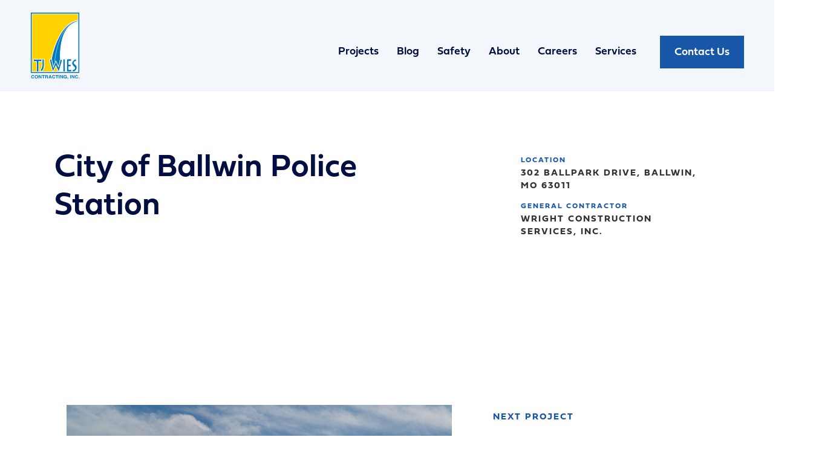

--- FILE ---
content_type: text/html
request_url: https://www.tjwies.com/projects/city-of-ballwin-police-station
body_size: 9521
content:
<!DOCTYPE html><!-- Last Published: Mon Dec 08 2025 15:46:29 GMT+0000 (Coordinated Universal Time) --><html data-wf-domain="www.tjwies.com" data-wf-page="61e7391d138cd19e5a94e062" data-wf-site="61e7391d138cd1c60594e04c" data-wf-collection="61e7391d138cd166a794e0fd" data-wf-item-slug="city-of-ballwin-police-station"><head><meta charset="utf-8"/><title>City of Ballwin Police Station</title><meta content="" name="description"/><meta content="width=device-width, initial-scale=1" name="viewport"/><link href="https://cdn.prod.website-files.com/61e7391d138cd1c60594e04c/css/tjwies-contracting.webflow.shared.7c7cca494.css" rel="stylesheet" type="text/css"/><script src="https://use.typekit.net/lhk4wxa.js" type="text/javascript"></script><script type="text/javascript">try{Typekit.load();}catch(e){}</script><script type="text/javascript">!function(o,c){var n=c.documentElement,t=" w-mod-";n.className+=t+"js",("ontouchstart"in o||o.DocumentTouch&&c instanceof DocumentTouch)&&(n.className+=t+"touch")}(window,document);</script><link href="https://cdn.prod.website-files.com/61e7391d138cd1c60594e04c/61e7391d138cd19bd394e227_TJ_32fav.png" rel="shortcut icon" type="image/x-icon"/><link href="https://cdn.prod.website-files.com/61e7391d138cd1c60594e04c/61e7391e138cd1f2ba94e263_TJ_256fav.png" rel="apple-touch-icon"/><script async="" src="https://www.googletagmanager.com/gtag/js?id=UA-120019122-1"></script><script type="text/javascript">window.dataLayer = window.dataLayer || [];function gtag(){dataLayer.push(arguments);}gtag('js', new Date());gtag('config', 'UA-120019122-1', {'anonymize_ip': false});</script><!-- Google Tag Manager -->
<script>(function(w,d,s,l,i){w[l]=w[l]||[];w[l].push({'gtm.start':
new Date().getTime(),event:'gtm.js'});var f=d.getElementsByTagName(s)[0],
j=d.createElement(s),dl=l!='dataLayer'?'&l='+l:'';j.async=true;j.src=
'https://www.googletagmanager.com/gtm.js?id='+i+dl;f.parentNode.insertBefore(j,f);
})(window,document,'script','dataLayer','GTM-W9QH9MJ');</script>
<!-- End Google Tag Manager -->
<!-- Hotjar Tracking Code for www.tjwies.com -->
<script>
    (function(h,o,t,j,a,r){
        h.hj=h.hj||function(){(h.hj.q=h.hj.q||[]).push(arguments)};
        h._hjSettings={hjid:2231111,hjsv:6};
        a=o.getElementsByTagName('head')[0];
        r=o.createElement('script');r.async=1;
        r.src=t+h._hjSettings.hjid+j+h._hjSettings.hjsv;
        a.appendChild(r);
    })(window,document,'https://static.hotjar.com/c/hotjar-','.js?sv=');
</script></head><body><div class="em_scripts"><div class="w-dyn-list"><div role="list" class="w-dyn-items"><div role="listitem" class="w-dyn-item"><a data-elem="hidden-entry-link" href="/projects/porsche" class="w-inline-block"><img loading="lazy" alt="" src="https://cdn.prod.website-files.com/61e7391d138cd171ef94e076/67804106556afc614549a67b_Porsche%203.png"/><div>Porsche</div></a></div><div role="listitem" class="w-dyn-item"><a data-elem="hidden-entry-link" href="/projects/sns-renovations-bldg-8600" class="w-inline-block"><img loading="lazy" alt="" src="" class="w-dyn-bind-empty"/><div>SNS Renovations Bldg 8600</div></a></div><div role="listitem" class="w-dyn-item"><a data-elem="hidden-entry-link" href="/projects/affinia-healthcare---biddle" class="w-inline-block"><img loading="lazy" alt="" src="" class="w-dyn-bind-empty"/><div>Affinia Healthcare - Biddle</div></a></div><div role="listitem" class="w-dyn-item"><a data-elem="hidden-entry-link" href="/projects/dominic-michael-salon" class="w-inline-block"><img loading="lazy" alt="" src="" class="w-dyn-bind-empty"/><div>Dominic Michael Salon</div></a></div><div role="listitem" class="w-dyn-item"><a data-elem="hidden-entry-link" href="/projects/dominos-t-m" class="w-inline-block"><img loading="lazy" alt="" src="" class="w-dyn-bind-empty"/><div>Dominos T&amp;M</div></a></div><div role="listitem" class="w-dyn-item"><a data-elem="hidden-entry-link" href="/projects/ccw-columbia-locations" class="w-inline-block"><img loading="lazy" alt="" src="" class="w-dyn-bind-empty"/><div>CCW Columbia Locations</div></a></div><div role="listitem" class="w-dyn-item"><a data-elem="hidden-entry-link" href="/projects/compass-health-st-peters" class="w-inline-block"><img loading="lazy" alt="" src="" class="w-dyn-bind-empty"/><div>Compass Health St. Peters</div></a></div><div role="listitem" class="w-dyn-item"><a data-elem="hidden-entry-link" href="/projects/faces-stl" class="w-inline-block"><img loading="lazy" alt="" src="" class="w-dyn-bind-empty"/><div>Faces STL</div></a></div><div role="listitem" class="w-dyn-item"><a data-elem="hidden-entry-link" href="/projects/first-missouri-credit-union---lemay-ferry" class="w-inline-block"><img loading="lazy" alt="" src="" class="w-dyn-bind-empty"/><div>First Missouri Credit Union - Lemay Ferry</div></a></div><div role="listitem" class="w-dyn-item"><a data-elem="hidden-entry-link" href="/projects/caf-balaban" class="w-inline-block"><img loading="lazy" alt="" src="" class="w-dyn-bind-empty"/><div>Caf� Balaban</div></a></div><div role="listitem" class="w-dyn-item"><a data-elem="hidden-entry-link" href="/projects/columbia-landco-equipment-repair-shop" class="w-inline-block"><img loading="lazy" alt="" src="" class="w-dyn-bind-empty"/><div>Columbia LandCo Equipment Repair Shop</div></a></div><div role="listitem" class="w-dyn-item"><a data-elem="hidden-entry-link" href="/projects/gateway-studios" class="w-inline-block"><img loading="lazy" alt="" src="" class="w-dyn-bind-empty"/><div>Gateway Studios</div></a></div><div role="listitem" class="w-dyn-item"><a data-elem="hidden-entry-link" href="/projects/usda-lab" class="w-inline-block"><img loading="lazy" alt="" src="" class="w-dyn-bind-empty"/><div>USDA Lab</div></a></div><div role="listitem" class="w-dyn-item"><a data-elem="hidden-entry-link" href="/projects/viva-bene" class="w-inline-block"><img loading="lazy" alt="" src="" class="w-dyn-bind-empty"/><div>Viva Bene</div></a></div><div role="listitem" class="w-dyn-item"><a data-elem="hidden-entry-link" href="/projects/bayer-gg2-dock-refresh" class="w-inline-block"><img loading="lazy" alt="" src="" class="w-dyn-bind-empty"/><div>Bayer GG2 Dock Refresh</div></a></div><div role="listitem" class="w-dyn-item"><a data-elem="hidden-entry-link" href="/projects/dirt-cheap-washington" class="w-inline-block"><img loading="lazy" alt="" src="" class="w-dyn-bind-empty"/><div>Dirt Cheap Washington</div></a></div><div role="listitem" class="w-dyn-item"><a data-elem="hidden-entry-link" href="/projects/wash-u---jolley-hall-panels" class="w-inline-block"><img loading="lazy" alt="" src="" class="w-dyn-bind-empty"/><div>Wash U - Jolley Hall Panels</div></a></div><div role="listitem" class="w-dyn-item"><a data-elem="hidden-entry-link" href="/projects/mungenast-lexus-faade-renovation" class="w-inline-block"><img loading="lazy" alt="" src="" class="w-dyn-bind-empty"/><div>Mungenast Lexus Fa�ade Renovation</div></a></div><div role="listitem" class="w-dyn-item"><a data-elem="hidden-entry-link" href="/projects/project-groot" class="w-inline-block"><img loading="lazy" alt="" src="" class="w-dyn-bind-empty"/><div>Project Groot</div></a></div><div role="listitem" class="w-dyn-item"><a data-elem="hidden-entry-link" href="/projects/riverport-3-column-line-10" class="w-inline-block"><img loading="lazy" alt="" src="" class="w-dyn-bind-empty"/><div>Riverport 3 Column Line 10</div></a></div><div role="listitem" class="w-dyn-item"><a data-elem="hidden-entry-link" href="/projects/success-vision-maplewood-act" class="w-inline-block"><img loading="lazy" alt="" src="" class="w-dyn-bind-empty"/><div>Success Vision-Maplewood ACT</div></a></div><div role="listitem" class="w-dyn-item"><a data-elem="hidden-entry-link" href="/projects/100-e-market-act" class="w-inline-block"><img loading="lazy" alt="" src="" class="w-dyn-bind-empty"/><div>100 E Market-ACT</div></a></div><div role="listitem" class="w-dyn-item"><a data-elem="hidden-entry-link" href="/projects/washington-medical" class="w-inline-block"><img loading="lazy" alt="" src="" class="w-dyn-bind-empty"/><div>Washington Medical</div></a></div><div role="listitem" class="w-dyn-item"><a data-elem="hidden-entry-link" href="/projects/echelon-building-repair" class="w-inline-block"><img loading="lazy" alt="" src="" class="w-dyn-bind-empty"/><div>Echelon Building Repair</div></a></div><div role="listitem" class="w-dyn-item"><a data-elem="hidden-entry-link" href="/projects/slcc-wildwood-exterior" class="w-inline-block"><img loading="lazy" alt="" src="" class="w-dyn-bind-empty"/><div>SLCC Wildwood Exterior</div></a></div><div role="listitem" class="w-dyn-item"><a data-elem="hidden-entry-link" href="/projects/southern-tire-mart" class="w-inline-block"><img loading="lazy" alt="" src="" class="w-dyn-bind-empty"/><div>Southern Tire Mart</div></a></div><div role="listitem" class="w-dyn-item"><a data-elem="hidden-entry-link" href="/projects/forsythia" class="w-inline-block"><img loading="lazy" alt="" src="" class="w-dyn-bind-empty"/><div>Forsythia</div></a></div><div role="listitem" class="w-dyn-item"><a data-elem="hidden-entry-link" href="/projects/north-point-rtc-suite-100-chadwell" class="w-inline-block"><img loading="lazy" alt="" src="" class="w-dyn-bind-empty"/><div>North Point RTC Suite 100 Chadwell</div></a></div><div role="listitem" class="w-dyn-item"><a data-elem="hidden-entry-link" href="/projects/p-g-project-terminus" class="w-inline-block"><img loading="lazy" alt="" src="" class="w-dyn-bind-empty"/><div>P&amp;G Project Terminus</div></a></div><div role="listitem" class="w-dyn-item"><a data-elem="hidden-entry-link" href="/projects/bjc-mob-linear-aclerator-replacement" class="w-inline-block"><img loading="lazy" alt="" src="" class="w-dyn-bind-empty"/><div>BJC MOB Linear Aclerator Replacement</div></a></div><div role="listitem" class="w-dyn-item"><a data-elem="hidden-entry-link" href="/projects/c3-ceiling-repair" class="w-inline-block"><img loading="lazy" alt="" src="" class="w-dyn-bind-empty"/><div>C3 Ceiling Repair</div></a></div><div role="listitem" class="w-dyn-item"><a data-elem="hidden-entry-link" href="/projects/csat-bldg-5800" class="w-inline-block"><img loading="lazy" alt="" src="" class="w-dyn-bind-empty"/><div>CSAT Bldg 5800</div></a></div><div role="listitem" class="w-dyn-item"><a data-elem="hidden-entry-link" href="/projects/endeavor-wealth" class="w-inline-block"><img loading="lazy" alt="" src="" class="w-dyn-bind-empty"/><div>Endeavor Wealth</div></a></div><div role="listitem" class="w-dyn-item"><a data-elem="hidden-entry-link" href="/projects/classical-academy-de-lafayette" class="w-inline-block"><img loading="lazy" alt="" src="" class="w-dyn-bind-empty"/><div>Classical Academy de Lafayette</div></a></div><div role="listitem" class="w-dyn-item"><a data-elem="hidden-entry-link" href="/projects/equifax" class="w-inline-block"><img loading="lazy" alt="" src="" class="w-dyn-bind-empty"/><div>Equifax</div></a></div><div role="listitem" class="w-dyn-item"><a data-elem="hidden-entry-link" href="/projects/covenant-place-water-damage" class="w-inline-block"><img loading="lazy" alt="" src="" class="w-dyn-bind-empty"/><div>Covenant Place Water Damage</div></a></div><div role="listitem" class="w-dyn-item"><a data-elem="hidden-entry-link" href="/projects/sheet-metal-local-105-reno" class="w-inline-block"><img loading="lazy" alt="" src="" class="w-dyn-bind-empty"/><div>Sheet Metal Local 105 Reno</div></a></div><div role="listitem" class="w-dyn-item"><a data-elem="hidden-entry-link" href="/projects/ccw-belleville" class="w-inline-block"><img loading="lazy" alt="" src="" class="w-dyn-bind-empty"/><div>CCW Belleville</div></a></div><div role="listitem" class="w-dyn-item"><a data-elem="hidden-entry-link" href="/projects/river-city-business-park-d799e" class="w-inline-block"><img loading="lazy" alt="" src="" class="w-dyn-bind-empty"/><div>River City Business Park</div></a></div><div role="listitem" class="w-dyn-item"><a data-elem="hidden-entry-link" href="/projects/chick-fil-a-arnold" class="w-inline-block"><img loading="lazy" alt="" src="" class="w-dyn-bind-empty"/><div>Chick-Fil-A Arnold</div></a></div><div role="listitem" class="w-dyn-item"><a data-elem="hidden-entry-link" href="/projects/umc-research-reactor-west-building-addition" class="w-inline-block"><img loading="lazy" alt="" src="" class="w-dyn-bind-empty"/><div>UMC-Research Reactor West Building Addition</div></a></div><div role="listitem" class="w-dyn-item"><a data-elem="hidden-entry-link" href="/projects/umc-mpc-infrastructure-and-ed-observation-reno" class="w-inline-block"><img loading="lazy" alt="" src="" class="w-dyn-bind-empty"/><div>UMC-MPC Infrastructure and ED Observation Reno</div></a></div><div role="listitem" class="w-dyn-item"><a data-elem="hidden-entry-link" href="/projects/htp-9-suite-100" class="w-inline-block"><img loading="lazy" alt="" src="" class="w-dyn-bind-empty"/><div>HTP 9 Suite 100</div></a></div><div role="listitem" class="w-dyn-item"><a data-elem="hidden-entry-link" href="/projects/6432-prescott-ave" class="w-inline-block"><img loading="lazy" alt="" src="" class="w-dyn-bind-empty"/><div>6432 Prescott Ave.</div></a></div><div role="listitem" class="w-dyn-item"><a data-elem="hidden-entry-link" href="/projects/300-1st-executive-ave-suite-c" class="w-inline-block"><img loading="lazy" alt="" src="" class="w-dyn-bind-empty"/><div>300 1st Executive Ave Suite C</div></a></div><div role="listitem" class="w-dyn-item"><a data-elem="hidden-entry-link" href="/projects/majestic-dental-cottleville" class="w-inline-block"><img loading="lazy" alt="" src="" class="w-dyn-bind-empty"/><div>Majestic Dental Cottleville</div></a></div><div role="listitem" class="w-dyn-item"><a data-elem="hidden-entry-link" href="/projects/kirkwood-audi" class="w-inline-block"><img loading="lazy" alt="" src="" class="w-dyn-bind-empty"/><div>Kirkwood Audi</div></a></div><div role="listitem" class="w-dyn-item"><a data-elem="hidden-entry-link" href="/projects/gtp-4-tesla-expansion" class="w-inline-block"><img loading="lazy" alt="" src="" class="w-dyn-bind-empty"/><div>GTP 4 Tesla Expansion</div></a></div><div role="listitem" class="w-dyn-item"><a data-elem="hidden-entry-link" href="/projects/first-bank---olive" class="w-inline-block"><img loading="lazy" alt="" src="" class="w-dyn-bind-empty"/><div>First Bank - Olive</div></a></div><div role="listitem" class="w-dyn-item"><a data-elem="hidden-entry-link" href="/projects/rmhc---stl-city-house" class="w-inline-block"><img loading="lazy" alt="" src="" class="w-dyn-bind-empty"/><div>RMHC - STL City House</div></a></div><div role="listitem" class="w-dyn-item"><a data-elem="hidden-entry-link" href="/projects/riverport-3-column-line-15" class="w-inline-block"><img loading="lazy" alt="" src="" class="w-dyn-bind-empty"/><div>Riverport 3 Column Line 15</div></a></div><div role="listitem" class="w-dyn-item"><a data-elem="hidden-entry-link" href="/projects/mobil-otr-u-city" class="w-inline-block"><img loading="lazy" alt="" src="" class="w-dyn-bind-empty"/><div>Mobil OTR U City</div></a></div><div role="listitem" class="w-dyn-item"><a data-elem="hidden-entry-link" href="/projects/valley-park-city-hall" class="w-inline-block"><img loading="lazy" alt="" src="" class="w-dyn-bind-empty"/><div>Valley Park City Hall</div></a></div><div role="listitem" class="w-dyn-item"><a data-elem="hidden-entry-link" href="/projects/ellisville-city-hall-and-police-station" class="w-inline-block"><img loading="lazy" alt="" src="" class="w-dyn-bind-empty"/><div>Ellisville City Hall and Police Station</div></a></div><div role="listitem" class="w-dyn-item"><a data-elem="hidden-entry-link" href="/projects/ornl-bldg-6007-6008-renovations" class="w-inline-block"><img loading="lazy" alt="" src="" class="w-dyn-bind-empty"/><div>ORNL Bldg. 6007/6008 Renovations</div></a></div><div role="listitem" class="w-dyn-item"><a data-elem="hidden-entry-link" href="/projects/slso-powell-hall-expansion-and-reno-act" class="w-inline-block"><img loading="lazy" alt="" src="" class="w-dyn-bind-empty"/><div>SLSO Powell Hall Expansion and Reno ACT</div></a></div><div role="listitem" class="w-dyn-item"><a data-elem="hidden-entry-link" href="/projects/bayer-hh1-buildout" class="w-inline-block"><img loading="lazy" alt="" src="" class="w-dyn-bind-empty"/><div>Bayer HH1 Buildout</div></a></div><div role="listitem" class="w-dyn-item"><a data-elem="hidden-entry-link" href="/projects/mini-mart-liquor--millstadt-il" class="w-inline-block"><img loading="lazy" alt="" src="" class="w-dyn-bind-empty"/><div>Mini Mart &amp; Liquor- Millstadt, IL</div></a></div><div role="listitem" class="w-dyn-item"><a data-elem="hidden-entry-link" href="/projects/west-county-animal-hospital" class="w-inline-block"><img loading="lazy" alt="" src="" class="w-dyn-bind-empty"/><div>West County Animal Hospital</div></a></div><div role="listitem" class="w-dyn-item"><a data-elem="hidden-entry-link" href="/projects/adapt-lamplighter-square" class="w-inline-block"><img loading="lazy" alt="" src="" class="w-dyn-bind-empty"/><div>Adapt Lamplighter Square</div></a></div><div role="listitem" class="w-dyn-item"><a data-elem="hidden-entry-link" href="/projects/db2-regenerative-health-tenant-46faf" class="w-inline-block"><img loading="lazy" alt="" src="" class="w-dyn-bind-empty"/><div>DB2 Regenerative Health Tenant</div></a></div><div role="listitem" class="w-dyn-item"><a data-elem="hidden-entry-link" href="/projects/db2-regenerative-health-tenant" class="w-inline-block"><img loading="lazy" alt="" src="" class="w-dyn-bind-empty"/><div>DB2 Regenerative Health Tenant</div></a></div><div role="listitem" class="w-dyn-item"><a data-elem="hidden-entry-link" href="/projects/pattonville-schools---bridgeway-and-willow" class="w-inline-block"><img loading="lazy" alt="" src="" class="w-dyn-bind-empty"/><div>Pattonville Schools - Bridgeway and Willow</div></a></div><div role="listitem" class="w-dyn-item"><a data-elem="hidden-entry-link" href="/projects/hoffmann-2043-woodland-phase-3" class="w-inline-block"><img loading="lazy" alt="" src="" class="w-dyn-bind-empty"/><div>Hoffmann 2043 Woodland Phase 3</div></a></div><div role="listitem" class="w-dyn-item"><a data-elem="hidden-entry-link" href="/projects/ssm-streets-of-caledonia" class="w-inline-block"><img loading="lazy" alt="" src="" class="w-dyn-bind-empty"/><div>SSM Streets of Caledonia</div></a></div><div role="listitem" class="w-dyn-item"><a data-elem="hidden-entry-link" href="/projects/bjc-phase-iii---wc-8---mep-racks" class="w-inline-block"><img loading="lazy" alt="" src="" class="w-dyn-bind-empty"/><div>BJC Phase III - WC #8 - MEP Racks</div></a></div><div role="listitem" class="w-dyn-item"><a data-elem="hidden-entry-link" href="/projects/c3-ofallon-expansion" class="w-inline-block"><img loading="lazy" alt="" src="" class="w-dyn-bind-empty"/><div>C3 O&#x27;Fallon Expansion</div></a></div><div role="listitem" class="w-dyn-item"><a data-elem="hidden-entry-link" href="/projects/cole-co-r-1-school-district-new-hs-addition" class="w-inline-block"><img loading="lazy" alt="" src="" class="w-dyn-bind-empty"/><div>Cole Co. R-1 School District New HS Addition</div></a></div><div role="listitem" class="w-dyn-item"><a data-elem="hidden-entry-link" href="/projects/nextgen-fitout-room-1331" class="w-inline-block"><img loading="lazy" alt="" src="" class="w-dyn-bind-empty"/><div>NextGen Fitout Room 1331</div></a></div><div role="listitem" class="w-dyn-item"><a data-elem="hidden-entry-link" href="/projects/fenton-bldg-3" class="w-inline-block"><img loading="lazy" alt="" src="" class="w-dyn-bind-empty"/><div>Fenton Bldg 3</div></a></div><div role="listitem" class="w-dyn-item"><a data-elem="hidden-entry-link" href="/projects/new-melle-firehouse" class="w-inline-block"><img loading="lazy" alt="" src="" class="w-dyn-bind-empty"/><div>New Melle Firehouse</div></a></div><div role="listitem" class="w-dyn-item"><a data-elem="hidden-entry-link" href="/projects/r-r-marketplace" class="w-inline-block"><img loading="lazy" alt="" src="" class="w-dyn-bind-empty"/><div>R&amp;R Marketplace</div></a></div><div role="listitem" class="w-dyn-item"><a data-elem="hidden-entry-link" href="/projects/old-hickory-village" class="w-inline-block"><img loading="lazy" alt="" src="" class="w-dyn-bind-empty"/><div>Old Hickory Village</div></a></div><div role="listitem" class="w-dyn-item"><a data-elem="hidden-entry-link" href="/projects/blue-bell-distribution-branch" class="w-inline-block"><img loading="lazy" alt="" src="" class="w-dyn-bind-empty"/><div>Blue Bell Distribution Branch</div></a></div><div role="listitem" class="w-dyn-item"><a data-elem="hidden-entry-link" href="/projects/picadilly-palace-skating-rink-addition" class="w-inline-block"><img loading="lazy" alt="" src="" class="w-dyn-bind-empty"/><div>Picadilly Palace Skating Rink Addition</div></a></div><div role="listitem" class="w-dyn-item"><a data-elem="hidden-entry-link" href="/projects/aviator-5-demising-expeditors" class="w-inline-block"><img loading="lazy" alt="" src="" class="w-dyn-bind-empty"/><div>Aviator 5 Demising Expeditors</div></a></div><div role="listitem" class="w-dyn-item"><a data-elem="hidden-entry-link" href="/projects/boeing-paint-faciltiy" class="w-inline-block"><img loading="lazy" alt="" src="" class="w-dyn-bind-empty"/><div>Boeing Paint Faciltiy</div></a></div><div role="listitem" class="w-dyn-item"><a data-elem="hidden-entry-link" href="/projects/umc-university-hall-3rd-floor-renovation" class="w-inline-block"><img loading="lazy" alt="" src="" class="w-dyn-bind-empty"/><div>UMC-University Hall 3rd Floor Renovation</div></a></div><div role="listitem" class="w-dyn-item"><a data-elem="hidden-entry-link" href="/projects/the-crossing-church" class="w-inline-block"><img loading="lazy" alt="" src="" class="w-dyn-bind-empty"/><div>The Crossing Church</div></a></div><div role="listitem" class="w-dyn-item"><a data-elem="hidden-entry-link" href="/projects/nerinx-hall---stem-lab-addition" class="w-inline-block"><img loading="lazy" alt="" src="" class="w-dyn-bind-empty"/><div>Nerinx Hall - Stem Lab Addition</div></a></div><div role="listitem" class="w-dyn-item"><a data-elem="hidden-entry-link" href="/projects/nextgen-level-4-fitout" class="w-inline-block"><img loading="lazy" alt="" src="" class="w-dyn-bind-empty"/><div>NextGen-Level 4 Fitout</div></a></div><div role="listitem" class="w-dyn-item"><a data-elem="hidden-entry-link" href="/projects/parkwood-elementary-and-holman-middle" class="w-inline-block"><img loading="lazy" alt="" src="" class="w-dyn-bind-empty"/><div>Parkwood Elementary and Holman Middle</div></a></div><div role="listitem" class="w-dyn-item"><a data-elem="hidden-entry-link" href="/projects/hubble-power-systems" class="w-inline-block"><img loading="lazy" alt="" src="" class="w-dyn-bind-empty"/><div>Hubble Power Systems</div></a></div><div role="listitem" class="w-dyn-item"><a data-elem="hidden-entry-link" href="/projects/genesis-fit-out" class="w-inline-block"><img loading="lazy" alt="" src="" class="w-dyn-bind-empty"/><div>Genesis Fit-out</div></a></div><div role="listitem" class="w-dyn-item"><a data-elem="hidden-entry-link" href="/projects/wentzville-public-works" class="w-inline-block"><img loading="lazy" alt="" src="" class="w-dyn-bind-empty"/><div>Wentzville Public Works</div></a></div><div role="listitem" class="w-dyn-item"><a data-elem="hidden-entry-link" href="/projects/nextgen-medgas" class="w-inline-block"><img loading="lazy" alt="" src="" class="w-dyn-bind-empty"/><div>NextGen Medgas</div></a></div><div role="listitem" class="w-dyn-item"><a data-elem="hidden-entry-link" href="/projects/northpoint-core-and-main" class="w-inline-block"><img loading="lazy" alt="" src="" class="w-dyn-bind-empty"/><div>Northpoint Core and Main</div></a></div><div role="listitem" class="w-dyn-item"><a data-elem="hidden-entry-link" href="/projects/ccw-columbia-conley-rd" class="w-inline-block"><img loading="lazy" alt="" src="" class="w-dyn-bind-empty"/><div>CCW Columbia Conley Rd.</div></a></div><div role="listitem" class="w-dyn-item"><a data-elem="hidden-entry-link" href="/projects/market-at-olive-bldg-o" class="w-inline-block"><img loading="lazy" alt="" src="" class="w-dyn-bind-empty"/><div>Market at Olive Bldg. O</div></a></div><div role="listitem" class="w-dyn-item"><a data-elem="hidden-entry-link" href="/projects/mbmc-ev-room-replacement" class="w-inline-block"><img loading="lazy" alt="" src="" class="w-dyn-bind-empty"/><div>MBMC EV Room Replacement</div></a></div><div role="listitem" class="w-dyn-item"><a data-elem="hidden-entry-link" href="/projects/bayer-d-and-w" class="w-inline-block"><img loading="lazy" alt="" src="" class="w-dyn-bind-empty"/><div>Bayer D and  W</div></a></div><div role="listitem" class="w-dyn-item"><a data-elem="hidden-entry-link" href="/projects/westport-multifamily" class="w-inline-block"><img loading="lazy" alt="" src="" class="w-dyn-bind-empty"/><div>Westport Multifamily</div></a></div><div role="listitem" class="w-dyn-item"><a data-elem="hidden-entry-link" href="/projects/cottage-grove-logistics-park-demising" class="w-inline-block"><img loading="lazy" alt="" src="" class="w-dyn-bind-empty"/><div>Cottage Grove Logistics Park Demising</div></a></div><div role="listitem" class="w-dyn-item"><a data-elem="hidden-entry-link" href="/projects/riverport-3-column-line-6" class="w-inline-block"><img loading="lazy" alt="" src="" class="w-dyn-bind-empty"/><div>Riverport 3 Column Line 6</div></a></div><div role="listitem" class="w-dyn-item"><a data-elem="hidden-entry-link" href="/projects/lake-st-louis-police-expansion" class="w-inline-block"><img loading="lazy" alt="" src="" class="w-dyn-bind-empty"/><div>Lake St. Louis Police Expansion</div></a></div><div role="listitem" class="w-dyn-item"><a data-elem="hidden-entry-link" href="/projects/ameren-uec-upgrade" class="w-inline-block"><img loading="lazy" alt="" src="" class="w-dyn-bind-empty"/><div>Ameren UEC Upgrade</div></a></div><div role="listitem" class="w-dyn-item"><a data-elem="hidden-entry-link" href="/projects/wellls-fargo-b-c-atrium" class="w-inline-block"><img loading="lazy" alt="" src="" class="w-dyn-bind-empty"/><div>Wellls Fargo B-C Atrium</div></a></div><div role="listitem" class="w-dyn-item"><a data-elem="hidden-entry-link" href="/projects/bjc-behavioral-health" class="w-inline-block"><img loading="lazy" alt="" src="" class="w-dyn-bind-empty"/><div>BJC Behavioral Health</div></a></div><div role="listitem" class="w-dyn-item"><a data-elem="hidden-entry-link" href="/projects/ameren-dco-upgrade" class="w-inline-block"><img loading="lazy" alt="" src="" class="w-dyn-bind-empty"/><div>Ameren DCO Upgrade</div></a></div><div role="listitem" class="w-dyn-item"><a data-elem="hidden-entry-link" href="/projects/busch-stadium" class="w-inline-block"><img loading="lazy" alt="" src="" class="w-dyn-bind-empty"/><div>Busch Stadium</div></a></div></div></div></div><div class="w_mainwrap cc-light_blue_bg"><div data-collapse="medium" data-animation="default" data-duration="400" id="back-to-top" data-easing="ease" data-easing2="ease" role="banner" class="nav_main w-nav"><div class="c_mainnav w-container"><div class="flex_h"><a href="/" class="lb_logo w-nav-brand"><img src="https://cdn.prod.website-files.com/61e7391d138cd1c60594e04c/61e7391d138cd1706c94e085_TJ_Logo.svg" loading="lazy" width="82" alt="TJ Wies is an industry leader in commercial wall and ceiling craftsmanship, providing labor, materials and excellence every step of the way." class="img_navlogo"/></a><nav role="navigation" class="nav_menu w-nav-menu"><a href="/projects" class="a_navlink w-nav-link">Projects</a><a href="/blog" class="a_navlink w-nav-link">Blog</a><a href="/safety" class="a_navlink w-nav-link">Safety</a><a href="/about" class="a_navlink w-nav-link">About</a><a href="/careers" class="a_navlink w-nav-link">Careers</a><a href="/services" class="a_navlink last w-nav-link">Services</a><a href="/contact" class="btn_common nav_btn w-nav-link">Contact Us <span class="span_contactarrow">      </span></a></nav><div class="menu_button w-nav-button"><div class="icon menu w-icon-nav-menu"></div></div></div></div></div><div class="s_projectsheader"><div class="c_main"><div class="w-layout-grid g_project_hero"><div class="w_projectsheader"><h1 class="h_projecttitle">City of Ballwin Police Station</h1><div class="w-dyn-bind-empty w-richtext"></div><div class="c_projecttags"><div class="w-dyn-list"><div class="empty-state w-dyn-empty"><div>No items found.</div></div></div></div></div><div class="c_projectsheader"><div class="w_projectsheader mob"><div class="w_projectinfo fields"><div class="w_projinfomob"><div class="d_projinfomob_field"><h6 class="h_projfield">Location</h6></div><div class="d_projinfomob_entry"><h6 class="h_projentry">302 Ballpark Drive, Ballwin, MO 63011</h6></div></div><div class="w_projinfomob cc-hide w-condition-invisible"><div class="d_projinfomob_field"><h6 class="h_projfield">Owner</h6></div><div class="d_projinfomob_entry"><h6 class="h_projentry w-dyn-bind-empty"></h6></div></div><div class="w_projinfomob"><div class="d_projinfomob_field"><h6 class="h_projfield">General Contractor</h6></div><div class="d_projinfomob_entry"><h6 class="h_projentry">Wright Construction Services, Inc.</h6></div></div><div class="w_projinfomob cc-hide w-condition-invisible"><div class="d_projinfomob_field"><h6 class="h_projfield">Architect</h6></div><div class="d_projinfomob_entry"><h6 class="h_projentry w-dyn-bind-empty"></h6></div></div><div class="w_projinfomob w-condition-invisible"><div class="d_projinfomob_field"><h6 class="h_projfield">TJW Office</h6></div><div class="d_projinfomob_entry"><h6 class="h_projentry w-dyn-bind-empty"></h6></div></div><div class="w_projinfomob w-condition-invisible"><div class="d_projinfomob_field"><h6 class="h_projfield">Build SQ Footage</h6></div><div class="d_projinfomob_entry"><h6 class="h_projentry w-dyn-bind-empty"></h6></div></div><div class="w_projinfomob w-condition-invisible"><div class="d_projinfomob_field"><h6 class="h_projfield">Completed</h6></div><div class="d_projinfomob_entry"><h6 class="h_projentry w-dyn-bind-empty"></h6></div></div><div class="w_projinfomob w-condition-invisible"><div class="d_projinfomob_field"><h6 class="h_projfield w-condition-invisible">Budget</h6></div><div class="d_projinfomob_entry"><h6 class="h_projentry w-condition-invisible w-dyn-bind-empty"></h6></div></div></div></div></div></div></div></div><div class="s_projcontent"><div class="w_project_gallery w-condition-invisible"><div class="em_style w-embed"><style>
  /* START - Swiper*/
  .btn_swiper_control{
    outline:none;
    -webkit-user-select: none; /* Safari */
    -ms-user-select: none; /* IE 10+ and Edge */
    user-select: none; /* Standard syntax */
  }

  .img_proj_arrow path{
    fill:#1856a7;
  }
  /* END - Swiper*/
</style></div><div class="swiper-container cc-project_gallery w-dyn-list"><script type="text/x-wf-template" id="wf-template-b8924441-e1ca-0a62-db0f-67085e184455">%3Cdiv%20role%3D%22listitem%22%20class%3D%22swiper-slide%20cc-bog%20w-dyn-item%20w-dyn-repeater-item%22%3E%3Cdiv%20class%3D%22w_project_galley_img%22%3E%3Cimg%20loading%3D%22lazy%22%20alt%3D%22%22%20src%3D%22%22%20class%3D%22w-dyn-bind-empty%22%2F%3E%3C%2Fdiv%3E%3C%2Fdiv%3E</script><div role="list" class="swiper-wrapper w-dyn-items w-dyn-hide"></div><div class="w-dyn-empty"><div>No items found.</div></div></div><div class="w_project_gallery_controls"><div id="swiper-prev" class="btn_swiper_control"><div class="img_proj_arrow w-embed"><svg xmlns="http://www.w3.org/2000/svg" viewBox="0 0 32 24" fill="none">
  <path d="M31.9995 14.0272L4.88092 14.0272L4.88092 10.5285L31.9995 10.5285L31.9995 14.0272Z" fill="white"/>
  <path d="M12.4031 0.554027L14.8537 3.00458L5.57955 12.277L14.8537 21.5495L12.4031 24L0.681767 12.277L12.4031 0.554027Z" fill="white"/>
</svg></div><div class="d_projarrowbg"></div></div><div id="swiper-next" class="btn_swiper_control right"><div class="img_proj_arrow right w-embed"><svg xmlns="http://www.w3.org/2000/svg" viewBox="0 0 32 24" fill="none">
<path d="M31.9995 14.0272L4.88092 14.0272L4.88092 10.5285L31.9995 10.5285L31.9995 14.0272Z" fill="white"/>
<path d="M12.4031 0.554027L14.8537 3.00458L5.57955 12.277L14.8537 21.5495L12.4031 24L0.681767 12.277L12.4031 0.554027Z" fill="white"/>
</svg></div><div class="d_projarrowbg"></div></div></div></div><div class="c_addinfo"><div class="w_addinfo"><div class="w-dyn-bind-empty w-richtext"></div></div></div></div><div class="s_awards project w-condition-invisible"><div class="em_style w-embed"><style>
#tb_awardsJumbo {
	fill:none;
  -webkit-text-fill-color: rgba(100, 200, 0, 0);
	-webkit-text-stroke: 2px #d3d3d3;
}
</style></div><div class="c_awards cc-project_cms_page"><div class="d_award cc-projects w-condition-invisible"><img src="https://cdn.prod.website-files.com/61e7391d138cd1c60594e04c/61e7391d138cd1ef1e94e215_TJ_Award.svg" loading="lazy" alt="" class="img_award"/><h5 class="award w-dyn-bind-empty"></h5></div><div class="d_award cc-projects w-condition-invisible"><img src="https://cdn.prod.website-files.com/61e7391d138cd1c60594e04c/61e7391d138cd1ef1e94e215_TJ_Award.svg" loading="lazy" alt="" class="img_award"/><h5 class="award w-dyn-bind-empty"></h5></div><div class="d_award cc-projects w-condition-invisible"><img src="https://cdn.prod.website-files.com/61e7391d138cd1c60594e04c/61e7391d138cd1ef1e94e215_TJ_Award.svg" loading="lazy" alt="" class="img_award"/><h5 class="award w-dyn-bind-empty"></h5></div><div class="d_award cc-projects w-condition-invisible"><img src="https://cdn.prod.website-files.com/61e7391d138cd1c60594e04c/61e7391d138cd1ef1e94e215_TJ_Award.svg" loading="lazy" alt="" class="img_award"/><h5 class="award w-dyn-bind-empty"></h5></div></div></div><div class="section"><div class="w-container"><div class="section-in-base no-margin w-condition-invisible"><div class="container-1440"><h3 class="heading-8">Video Resources</h3><div class="c_project-video-wrap"><div class="c-project-video"><div class="w_play is--small"><a href="#" class="w_play w-inline-block w-condition-invisible w-lightbox"><img src="https://cdn.prod.website-files.com/61e7391d138cd1c60594e04c/639a0ab3373b135ec3ef9f92_play.svg" loading="lazy" alt="" class="img_playbutton"/><script type="application/json" class="w-json">{
  "items": [],
  "group": ""
}</script></a></div><a href="#" class="e-lightbox-home w-inline-block w-dyn-bind-empty w-lightbox"><img id="img_project" alt="" src="" class="img_project-2 w-dyn-bind-empty"/><script type="application/json" class="w-json">{
  "items": [],
  "group": ""
}</script></a></div><div class="c-project-video"><div class="w_play is--small w-condition-invisible"><a href="#" class="w_play w-inline-block w-lightbox"><img src="https://cdn.prod.website-files.com/61e7391d138cd1c60594e04c/639a0ab3373b135ec3ef9f92_play.svg" loading="lazy" alt="" class="img_playbutton"/><script type="application/json" class="w-json">{
  "items": [],
  "group": ""
}</script></a></div><a href="#" class="e-lightbox-home w-inline-block w-condition-invisible w-dyn-bind-empty w-lightbox"><img id="img_project" alt="" src="" class="img_project-2 w-dyn-bind-empty"/><script type="application/json" class="w-json">{
  "items": [],
  "group": ""
}</script></a></div><div class="c-project-video"><div class="w_play is--small w-condition-invisible"><a href="#" class="w_play w-inline-block w-lightbox"><img src="https://cdn.prod.website-files.com/61e7391d138cd1c60594e04c/639a0ab3373b135ec3ef9f92_play.svg" loading="lazy" alt="" class="img_playbutton"/><script type="application/json" class="w-json">{
  "items": [],
  "group": ""
}</script></a></div><a href="#" class="e-lightbox-home w-inline-block w-condition-invisible w-dyn-bind-empty w-lightbox"><img id="img_project" alt="" src="" class="img_project-2 w-dyn-bind-empty"/><script type="application/json" class="w-json">{
  "items": [],
  "group": ""
}</script></a></div></div></div></div></div></div><div class="w_project_nav"><div class="c_main"><div class="ci_homeprojects"><div id="img_3dLeft" class="img_3dleft"><img loading="eager" alt="" src="https://cdn.prod.website-files.com/plugins/Basic/assets/placeholder.60f9b1840c.svg" id="next-entry-img" class="img_project"/><div class="d_3dimgbottomborder"></div><div class="d_3dimgleftborder"></div></div><div class="d_projectcontent"><h6 class="cc-blue">NEXT Project</h6><h3 id="next-entry-tile">Heading</h3><a id="next-entry-link" data-w-id="1203b20e-9621-b72e-e268-88049483110b" href="#" class="lb_viewproject cc-tc1 w-inline-block"><div class="flex_h"><div class="sp_linkcta">View Project</div><img src="https://cdn.prod.website-files.com/61e7391d138cd1c60594e04c/61e7391d138cd1550694e080_slider_arrow.svg" loading="lazy" width="16" alt="" class="img_proj_arrow right"/></div></a></div></div></div></div><div class="s_end_cta"><div class="c_homeendcta"><div class="w_homeendcta"><h2 class="cc-white cc-nbm">Enhanced Process</h2><p class="p_subtitle_for_h3 cc-yellow">Providing a game plan from day one.</p><p class="cc-white">Improving scheduling, predictability, safety and labor efficiency with multi-scope strategies<br/></p><a href="/contact" class="btn_common link-block w-inline-block"><div class="flex_btn"><div class="m_btntext"><div class="d_masktrack"><div class="sp_btntext blue">Contact Us</div><div class="sp_btntext blue">Contact Us</div></div></div><div class="btn_with_arrow"><img src="https://cdn.prod.website-files.com/61e7391d138cd1c60594e04c/61e7391d138cd11a0994e07c_btn_arrow.svg" alt="" class="img_btnarrow"/></div></div></a></div><div class="w_homeendctaimages"><img src="https://cdn.prod.website-files.com/61e7391d138cd1c60594e04c/61e7391e138cd11ea394e26b_TJ_Footer-graphic4.png" loading="lazy" alt="TJ Wies Contracting is an interior subcontractor specializing in walls, ceilings, drywall, interior framing, acoustical ceilings, finish taping, exterior framing, insulation, and prefabrication." sizes="(max-width: 991px) 100vw, 60vw" srcset="https://cdn.prod.website-files.com/61e7391d138cd1c60594e04c/61e7391e138cd11ea394e26b_TJ_Footer-graphic4-p-500.png 500w, https://cdn.prod.website-files.com/61e7391d138cd1c60594e04c/61e7391e138cd11ea394e26b_TJ_Footer-graphic4-p-800.png 800w, https://cdn.prod.website-files.com/61e7391d138cd1c60594e04c/61e7391e138cd11ea394e26b_TJ_Footer-graphic4-p-1080.png 1080w, https://cdn.prod.website-files.com/61e7391d138cd1c60594e04c/61e7391e138cd11ea394e26b_TJ_Footer-graphic4-p-1600.png 1600w, https://cdn.prod.website-files.com/61e7391d138cd1c60594e04c/61e7391e138cd11ea394e26b_TJ_Footer-graphic4.png 2394w" class="img_homeendbuilding"/><div class="d_homeendcta_bluecircle"></div></div></div></div><div class="s_footer"><a href="#back-to-top" data-w-id="57ac9595-4feb-f6aa-530d-0c068eb31a09" class="c_backtotop w-inline-block"><div class="w_backtotop"><div class="tb_backtotop">Back to Top</div></div></a><div class="c_footer"><div class="w_footer1"><div class="w_footerlinkswrap"><div class="em_style w-embed"><style>
  .tl_footerlink::after{
    content:"";
    position:absolute;
    top:100%;
    left:0;
    right:0;
    width:100%;
    height:2px;
    transform:scaleX(0);
    transform-origin: 0% 50%;
    background:#1856a7;
    transition:transform .2s ease;
  }

  .tl_footerlink:hover::after{
    transform:scaleX(1);
  }
</style></div><div class="d_footerlinks logo"><a href="/" class="lb_footerlogo w-inline-block"><img src="https://cdn.prod.website-files.com/61e7391d138cd1c60594e04c/61e7391d138cd1706c94e085_TJ_Logo.svg" loading="lazy" alt="TJ Wies is an industry leader in commercial wall and ceiling craftsmanship, providing labor, materials and excellence every step of the way." class="img_footerlogo"/></a><a href="#" class="w-inline-block"><img src="https://cdn.prod.website-files.com/61e7391d138cd1c60594e04c/639b388694fd2b6f4fce6ea5_TJ_BWLockup%403x.png" loading="lazy" width="142" sizes="142px" alt="" srcset="https://cdn.prod.website-files.com/61e7391d138cd1c60594e04c/639b388694fd2b6f4fce6ea5_TJ_BWLockup%403x-p-500.png 500w, https://cdn.prod.website-files.com/61e7391d138cd1c60594e04c/639b388694fd2b6f4fce6ea5_TJ_BWLockup%403x-p-800.png 800w, https://cdn.prod.website-files.com/61e7391d138cd1c60594e04c/639b388694fd2b6f4fce6ea5_TJ_BWLockup%403x-p-1080.png 1080w, https://cdn.prod.website-files.com/61e7391d138cd1c60594e04c/639b388694fd2b6f4fce6ea5_TJ_BWLockup%403x-p-1600.png 1600w, https://cdn.prod.website-files.com/61e7391d138cd1c60594e04c/639b388694fd2b6f4fce6ea5_TJ_BWLockup%403x.png 2628w" class="img_footerlogo"/></a></div><div class="d_footerlinks links"><a href="/about" class="tl_footerlink">About</a><a href="/team" class="tl_footerlink">Team</a><a href="/projects" class="tl_footerlink">Projects</a><a href="/careers" class="tl_footerlink">Careers</a><a href="/blog" class="tl_footerlink">Blog</a></div><div class="d_footerlinks links"><a href="/safety" class="tl_footerlink">Safety</a><a href="/employee-portal" class="tl_footerlink">Employee Portal</a><a href="/contact" class="tl_footerlink">Offices</a><a href="/services" class="tl_footerlink">Services</a><a href="/contact" class="tl_footerlink">Contact</a></div></div></div><div class="w_footer2"><div class="w_footer2content"><h4 class="white">Want the latest? Get updates from TJ Wies.</h4></div><div class="form-block w-form"><form id="wf-form-Newsletter-Signup" name="wf-form-Newsletter-Signup" data-name="Newsletter Signup" method="get" data-wf-page-id="61e7391d138cd19e5a94e062" data-wf-element-id="9d510346-8f30-29cb-64f0-f266e8e5a924"><div class="w_animated_input"><div class="em_style w-embed"><style>
  .w_animated_input {
  }

  .tb_animated_input {
    pointer-events: none;
  }

  .w_animated_input input:focus + .tb_animated_input, input:not(:placeholder-shown) + .tb_animated_input {
    opacity:1;
    transform: scale(0.6) translateY(-100%);
  }

  /* For IE Browsers*/
  .w_animated_input input:focus + .tb_animated_input, input:not(:-ms-input-placeholder) + .tb_animated_input {
    opacity:1;
    transform: scale(0.6) translateY(-100%);
  }
</style></div><input class="text-field footeremail w-input" maxlength="256" name="email" data-name="email" placeholder=" " type="text" id="email" required=""/><label for="email" class="tb_animated_input cc-yellow">Your Email</label></div><div class="w_submitwrap"><div class="w-embed w-script"><a href="https://www.iubenda.com/privacy-policy/96775642" class="iubenda-white no-brand iubenda-embed" title="Privacy Policy ">Privacy Policy</a><script type="text/javascript">(function (w,d) {var loader = function () {var s = d.createElement("script"), tag = d.getElementsByTagName("script")[0]; s.src="https://cdn.iubenda.com/iubenda.js"; tag.parentNode.insertBefore(s,tag);}; if(w.addEventListener){w.addEventListener("load", loader, false);}else if(w.attachEvent){w.attachEvent("onload", loader);}else{w.onload = loader;}})(window, document);</script>
<a href="https://www.iubenda.com/privacy-policy/96775642/cookie-policy" class="iubenda-white no-brand iubenda-embed" title="Cookie Policy ">Cookie Policy</a><script type="text/javascript">(function (w,d) {var loader = function () {var s = d.createElement("script"), tag = d.getElementsByTagName("script")[0]; s.src="https://cdn.iubenda.com/iubenda.js"; tag.parentNode.insertBefore(s,tag);}; if(w.addEventListener){w.addEventListener("load", loader, false);}else if(w.attachEvent){w.attachEvent("onload", loader);}else{w.onload = loader;}})(window, document);</script></div><input type="submit" data-wait="Please wait..." class="btn_common footercta w-button" value="Subscribe"/></div></form><div class="w-form-done"><div>Thank you! Your submission has been received!</div></div><div class="w-form-fail"><div>Oops! Something went wrong while submitting the form.</div></div></div><div class="w-layout-grid g_footersocial"><div class="tb_copyright">© 2024 TJ Wies Contracting <br/><em>All Rights Reserved</em></div><div id="w-node-_2165508f-1eab-41f9-0a03-2dee9b62d445-e8e5a901" class="w_footer_social_media"><a href="https://www.instagram.com/tjwiescontracting/" target="_blank" class="lb_footer_social_media w-inline-block"><img src="https://cdn.prod.website-files.com/61e7391d138cd1c60594e04c/6252db7844008d42f132f0b6_Instagram%20icon.png" loading="lazy" alt=""/></a><a href="http://www.twitter.com/tjwiesstl" target="_blank" class="lb_footer_social_media w-inline-block"><img src="https://cdn.prod.website-files.com/61e7391d138cd1c60594e04c/61e7391d138cd1079b94e21b_Twitter-Icon-yellow.svg" loading="lazy" alt=""/></a><a href="http://www.facebook.com/tjwies" target="_blank" class="lb_footer_social_media w-inline-block"><img src="https://cdn.prod.website-files.com/61e7391d138cd1c60594e04c/61e7391d138cd10fad94e20e_FB-Icon-yellow.svg" loading="lazy" alt=""/></a><a href="http://www.youtube.com/user/TJWiesContracting" target="_blank" class="lb_footer_social_media w-inline-block"><img src="https://cdn.prod.website-files.com/61e7391d138cd1c60594e04c/61e7391d138cd12b6b94e213_TJ_Youtube.svg" loading="lazy" alt=""/></a><a href="http://www.linkedin.com/company/tj-wies-contracting-inc-?trk=company_name%20%20%20" target="_blank" class="lb_footer_social_media w-inline-block"><img src="https://cdn.prod.website-files.com/61e7391d138cd1c60594e04c/61e7391d138cd128a294e214_TJ_LinkedIn.svg" loading="lazy" alt=""/></a></div></div></div></div></div></div><script src="https://d3e54v103j8qbb.cloudfront.net/js/jquery-3.5.1.min.dc5e7f18c8.js?site=61e7391d138cd1c60594e04c" type="text/javascript" integrity="sha256-9/aliU8dGd2tb6OSsuzixeV4y/faTqgFtohetphbbj0=" crossorigin="anonymous"></script><script src="https://cdn.prod.website-files.com/61e7391d138cd1c60594e04c/js/webflow.schunk.36b8fb49256177c8.js" type="text/javascript"></script><script src="https://cdn.prod.website-files.com/61e7391d138cd1c60594e04c/js/webflow.schunk.1fe6fc56a3e231ff.js" type="text/javascript"></script><script src="https://cdn.prod.website-files.com/61e7391d138cd1c60594e04c/js/webflow.f0fbead9.f459ead28df08421.js" type="text/javascript"></script><link rel="stylesheet" href="https://cdnjs.cloudflare.com/ajax/libs/Swiper/6.8.4/swiper-bundle.min.css" integrity="sha512-aMup4I6BUl0dG4IBb0/f32270a5XP7H1xplAJ80uVKP6ejYCgZWcBudljdsointfHxn5o302Jbnq1FXsBaMuoQ==" crossorigin="anonymous" referrerpolicy="no-referrer">
<script src="https://radcat-tj-wies.web.app/scripts/project-item.js?2"></script><!-- v2 --></body></html>

--- FILE ---
content_type: text/css
request_url: https://cdn.prod.website-files.com/61e7391d138cd1c60594e04c/css/tjwies-contracting.webflow.shared.7c7cca494.css
body_size: 33292
content:
html {
  -webkit-text-size-adjust: 100%;
  -ms-text-size-adjust: 100%;
  font-family: sans-serif;
}

body {
  margin: 0;
}

article, aside, details, figcaption, figure, footer, header, hgroup, main, menu, nav, section, summary {
  display: block;
}

audio, canvas, progress, video {
  vertical-align: baseline;
  display: inline-block;
}

audio:not([controls]) {
  height: 0;
  display: none;
}

[hidden], template {
  display: none;
}

a {
  background-color: #0000;
}

a:active, a:hover {
  outline: 0;
}

abbr[title] {
  border-bottom: 1px dotted;
}

b, strong {
  font-weight: bold;
}

dfn {
  font-style: italic;
}

h1 {
  margin: .67em 0;
  font-size: 2em;
}

mark {
  color: #000;
  background: #ff0;
}

small {
  font-size: 80%;
}

sub, sup {
  vertical-align: baseline;
  font-size: 75%;
  line-height: 0;
  position: relative;
}

sup {
  top: -.5em;
}

sub {
  bottom: -.25em;
}

img {
  border: 0;
}

svg:not(:root) {
  overflow: hidden;
}

hr {
  box-sizing: content-box;
  height: 0;
}

pre {
  overflow: auto;
}

code, kbd, pre, samp {
  font-family: monospace;
  font-size: 1em;
}

button, input, optgroup, select, textarea {
  color: inherit;
  font: inherit;
  margin: 0;
}

button {
  overflow: visible;
}

button, select {
  text-transform: none;
}

button, html input[type="button"], input[type="reset"] {
  -webkit-appearance: button;
  cursor: pointer;
}

button[disabled], html input[disabled] {
  cursor: default;
}

button::-moz-focus-inner, input::-moz-focus-inner {
  border: 0;
  padding: 0;
}

input {
  line-height: normal;
}

input[type="checkbox"], input[type="radio"] {
  box-sizing: border-box;
  padding: 0;
}

input[type="number"]::-webkit-inner-spin-button, input[type="number"]::-webkit-outer-spin-button {
  height: auto;
}

input[type="search"] {
  -webkit-appearance: none;
}

input[type="search"]::-webkit-search-cancel-button, input[type="search"]::-webkit-search-decoration {
  -webkit-appearance: none;
}

legend {
  border: 0;
  padding: 0;
}

textarea {
  overflow: auto;
}

optgroup {
  font-weight: bold;
}

table {
  border-collapse: collapse;
  border-spacing: 0;
}

td, th {
  padding: 0;
}

@font-face {
  font-family: webflow-icons;
  src: url("[data-uri]") format("truetype");
  font-weight: normal;
  font-style: normal;
}

[class^="w-icon-"], [class*=" w-icon-"] {
  speak: none;
  font-variant: normal;
  text-transform: none;
  -webkit-font-smoothing: antialiased;
  -moz-osx-font-smoothing: grayscale;
  font-style: normal;
  font-weight: normal;
  line-height: 1;
  font-family: webflow-icons !important;
}

.w-icon-slider-right:before {
  content: "";
}

.w-icon-slider-left:before {
  content: "";
}

.w-icon-nav-menu:before {
  content: "";
}

.w-icon-arrow-down:before, .w-icon-dropdown-toggle:before {
  content: "";
}

.w-icon-file-upload-remove:before {
  content: "";
}

.w-icon-file-upload-icon:before {
  content: "";
}

* {
  box-sizing: border-box;
}

html {
  height: 100%;
}

body {
  color: #333;
  background-color: #fff;
  min-height: 100%;
  margin: 0;
  font-family: Arial, sans-serif;
  font-size: 14px;
  line-height: 20px;
}

img {
  vertical-align: middle;
  max-width: 100%;
  display: inline-block;
}

html.w-mod-touch * {
  background-attachment: scroll !important;
}

.w-block {
  display: block;
}

.w-inline-block {
  max-width: 100%;
  display: inline-block;
}

.w-clearfix:before, .w-clearfix:after {
  content: " ";
  grid-area: 1 / 1 / 2 / 2;
  display: table;
}

.w-clearfix:after {
  clear: both;
}

.w-hidden {
  display: none;
}

.w-button {
  color: #fff;
  line-height: inherit;
  cursor: pointer;
  background-color: #3898ec;
  border: 0;
  border-radius: 0;
  padding: 9px 15px;
  text-decoration: none;
  display: inline-block;
}

input.w-button {
  -webkit-appearance: button;
}

html[data-w-dynpage] [data-w-cloak] {
  color: #0000 !important;
}

.w-code-block {
  margin: unset;
}

pre.w-code-block code {
  all: inherit;
}

.w-optimization {
  display: contents;
}

.w-webflow-badge, .w-webflow-badge > img {
  box-sizing: unset;
  width: unset;
  height: unset;
  max-height: unset;
  max-width: unset;
  min-height: unset;
  min-width: unset;
  margin: unset;
  padding: unset;
  float: unset;
  clear: unset;
  border: unset;
  border-radius: unset;
  background: unset;
  background-image: unset;
  background-position: unset;
  background-size: unset;
  background-repeat: unset;
  background-origin: unset;
  background-clip: unset;
  background-attachment: unset;
  background-color: unset;
  box-shadow: unset;
  transform: unset;
  direction: unset;
  font-family: unset;
  font-weight: unset;
  color: unset;
  font-size: unset;
  line-height: unset;
  font-style: unset;
  font-variant: unset;
  text-align: unset;
  letter-spacing: unset;
  -webkit-text-decoration: unset;
  text-decoration: unset;
  text-indent: unset;
  text-transform: unset;
  list-style-type: unset;
  text-shadow: unset;
  vertical-align: unset;
  cursor: unset;
  white-space: unset;
  word-break: unset;
  word-spacing: unset;
  word-wrap: unset;
  transition: unset;
}

.w-webflow-badge {
  white-space: nowrap;
  cursor: pointer;
  box-shadow: 0 0 0 1px #0000001a, 0 1px 3px #0000001a;
  visibility: visible !important;
  opacity: 1 !important;
  z-index: 2147483647 !important;
  color: #aaadb0 !important;
  overflow: unset !important;
  background-color: #fff !important;
  border-radius: 3px !important;
  width: auto !important;
  height: auto !important;
  margin: 0 !important;
  padding: 6px !important;
  font-size: 12px !important;
  line-height: 14px !important;
  text-decoration: none !important;
  display: inline-block !important;
  position: fixed !important;
  inset: auto 12px 12px auto !important;
  transform: none !important;
}

.w-webflow-badge > img {
  position: unset;
  visibility: unset !important;
  opacity: 1 !important;
  vertical-align: middle !important;
  display: inline-block !important;
}

h1, h2, h3, h4, h5, h6 {
  margin-bottom: 10px;
  font-weight: bold;
}

h1 {
  margin-top: 20px;
  font-size: 38px;
  line-height: 44px;
}

h2 {
  margin-top: 20px;
  font-size: 32px;
  line-height: 36px;
}

h3 {
  margin-top: 20px;
  font-size: 24px;
  line-height: 30px;
}

h4 {
  margin-top: 10px;
  font-size: 18px;
  line-height: 24px;
}

h5 {
  margin-top: 10px;
  font-size: 14px;
  line-height: 20px;
}

h6 {
  margin-top: 10px;
  font-size: 12px;
  line-height: 18px;
}

p {
  margin-top: 0;
  margin-bottom: 10px;
}

blockquote {
  border-left: 5px solid #e2e2e2;
  margin: 0 0 10px;
  padding: 10px 20px;
  font-size: 18px;
  line-height: 22px;
}

figure {
  margin: 0 0 10px;
}

figcaption {
  text-align: center;
  margin-top: 5px;
}

ul, ol {
  margin-top: 0;
  margin-bottom: 10px;
  padding-left: 40px;
}

.w-list-unstyled {
  padding-left: 0;
  list-style: none;
}

.w-embed:before, .w-embed:after {
  content: " ";
  grid-area: 1 / 1 / 2 / 2;
  display: table;
}

.w-embed:after {
  clear: both;
}

.w-video {
  width: 100%;
  padding: 0;
  position: relative;
}

.w-video iframe, .w-video object, .w-video embed {
  border: none;
  width: 100%;
  height: 100%;
  position: absolute;
  top: 0;
  left: 0;
}

fieldset {
  border: 0;
  margin: 0;
  padding: 0;
}

button, [type="button"], [type="reset"] {
  cursor: pointer;
  -webkit-appearance: button;
  border: 0;
}

.w-form {
  margin: 0 0 15px;
}

.w-form-done {
  text-align: center;
  background-color: #ddd;
  padding: 20px;
  display: none;
}

.w-form-fail {
  background-color: #ffdede;
  margin-top: 10px;
  padding: 10px;
  display: none;
}

label {
  margin-bottom: 5px;
  font-weight: bold;
  display: block;
}

.w-input, .w-select {
  color: #333;
  vertical-align: middle;
  background-color: #fff;
  border: 1px solid #ccc;
  width: 100%;
  height: 38px;
  margin-bottom: 10px;
  padding: 8px 12px;
  font-size: 14px;
  line-height: 1.42857;
  display: block;
}

.w-input::placeholder, .w-select::placeholder {
  color: #999;
}

.w-input:focus, .w-select:focus {
  border-color: #3898ec;
  outline: 0;
}

.w-input[disabled], .w-select[disabled], .w-input[readonly], .w-select[readonly], fieldset[disabled] .w-input, fieldset[disabled] .w-select {
  cursor: not-allowed;
}

.w-input[disabled]:not(.w-input-disabled), .w-select[disabled]:not(.w-input-disabled), .w-input[readonly], .w-select[readonly], fieldset[disabled]:not(.w-input-disabled) .w-input, fieldset[disabled]:not(.w-input-disabled) .w-select {
  background-color: #eee;
}

textarea.w-input, textarea.w-select {
  height: auto;
}

.w-select {
  background-color: #f3f3f3;
}

.w-select[multiple] {
  height: auto;
}

.w-form-label {
  cursor: pointer;
  margin-bottom: 0;
  font-weight: normal;
  display: inline-block;
}

.w-radio {
  margin-bottom: 5px;
  padding-left: 20px;
  display: block;
}

.w-radio:before, .w-radio:after {
  content: " ";
  grid-area: 1 / 1 / 2 / 2;
  display: table;
}

.w-radio:after {
  clear: both;
}

.w-radio-input {
  float: left;
  margin: 3px 0 0 -20px;
  line-height: normal;
}

.w-file-upload {
  margin-bottom: 10px;
  display: block;
}

.w-file-upload-input {
  opacity: 0;
  z-index: -100;
  width: .1px;
  height: .1px;
  position: absolute;
  overflow: hidden;
}

.w-file-upload-default, .w-file-upload-uploading, .w-file-upload-success {
  color: #333;
  display: inline-block;
}

.w-file-upload-error {
  margin-top: 10px;
  display: block;
}

.w-file-upload-default.w-hidden, .w-file-upload-uploading.w-hidden, .w-file-upload-error.w-hidden, .w-file-upload-success.w-hidden {
  display: none;
}

.w-file-upload-uploading-btn {
  cursor: pointer;
  background-color: #fafafa;
  border: 1px solid #ccc;
  margin: 0;
  padding: 8px 12px;
  font-size: 14px;
  font-weight: normal;
  display: flex;
}

.w-file-upload-file {
  background-color: #fafafa;
  border: 1px solid #ccc;
  flex-grow: 1;
  justify-content: space-between;
  margin: 0;
  padding: 8px 9px 8px 11px;
  display: flex;
}

.w-file-upload-file-name {
  font-size: 14px;
  font-weight: normal;
  display: block;
}

.w-file-remove-link {
  cursor: pointer;
  width: auto;
  height: auto;
  margin-top: 3px;
  margin-left: 10px;
  padding: 3px;
  display: block;
}

.w-icon-file-upload-remove {
  margin: auto;
  font-size: 10px;
}

.w-file-upload-error-msg {
  color: #ea384c;
  padding: 2px 0;
  display: inline-block;
}

.w-file-upload-info {
  padding: 0 12px;
  line-height: 38px;
  display: inline-block;
}

.w-file-upload-label {
  cursor: pointer;
  background-color: #fafafa;
  border: 1px solid #ccc;
  margin: 0;
  padding: 8px 12px;
  font-size: 14px;
  font-weight: normal;
  display: inline-block;
}

.w-icon-file-upload-icon, .w-icon-file-upload-uploading {
  width: 20px;
  margin-right: 8px;
  display: inline-block;
}

.w-icon-file-upload-uploading {
  height: 20px;
}

.w-container {
  max-width: 940px;
  margin-left: auto;
  margin-right: auto;
}

.w-container:before, .w-container:after {
  content: " ";
  grid-area: 1 / 1 / 2 / 2;
  display: table;
}

.w-container:after {
  clear: both;
}

.w-container .w-row {
  margin-left: -10px;
  margin-right: -10px;
}

.w-row:before, .w-row:after {
  content: " ";
  grid-area: 1 / 1 / 2 / 2;
  display: table;
}

.w-row:after {
  clear: both;
}

.w-row .w-row {
  margin-left: 0;
  margin-right: 0;
}

.w-col {
  float: left;
  width: 100%;
  min-height: 1px;
  padding-left: 10px;
  padding-right: 10px;
  position: relative;
}

.w-col .w-col {
  padding-left: 0;
  padding-right: 0;
}

.w-col-1 {
  width: 8.33333%;
}

.w-col-2 {
  width: 16.6667%;
}

.w-col-3 {
  width: 25%;
}

.w-col-4 {
  width: 33.3333%;
}

.w-col-5 {
  width: 41.6667%;
}

.w-col-6 {
  width: 50%;
}

.w-col-7 {
  width: 58.3333%;
}

.w-col-8 {
  width: 66.6667%;
}

.w-col-9 {
  width: 75%;
}

.w-col-10 {
  width: 83.3333%;
}

.w-col-11 {
  width: 91.6667%;
}

.w-col-12 {
  width: 100%;
}

.w-hidden-main {
  display: none !important;
}

@media screen and (max-width: 991px) {
  .w-container {
    max-width: 728px;
  }

  .w-hidden-main {
    display: inherit !important;
  }

  .w-hidden-medium {
    display: none !important;
  }

  .w-col-medium-1 {
    width: 8.33333%;
  }

  .w-col-medium-2 {
    width: 16.6667%;
  }

  .w-col-medium-3 {
    width: 25%;
  }

  .w-col-medium-4 {
    width: 33.3333%;
  }

  .w-col-medium-5 {
    width: 41.6667%;
  }

  .w-col-medium-6 {
    width: 50%;
  }

  .w-col-medium-7 {
    width: 58.3333%;
  }

  .w-col-medium-8 {
    width: 66.6667%;
  }

  .w-col-medium-9 {
    width: 75%;
  }

  .w-col-medium-10 {
    width: 83.3333%;
  }

  .w-col-medium-11 {
    width: 91.6667%;
  }

  .w-col-medium-12 {
    width: 100%;
  }

  .w-col-stack {
    width: 100%;
    left: auto;
    right: auto;
  }
}

@media screen and (max-width: 767px) {
  .w-hidden-main, .w-hidden-medium {
    display: inherit !important;
  }

  .w-hidden-small {
    display: none !important;
  }

  .w-row, .w-container .w-row {
    margin-left: 0;
    margin-right: 0;
  }

  .w-col {
    width: 100%;
    left: auto;
    right: auto;
  }

  .w-col-small-1 {
    width: 8.33333%;
  }

  .w-col-small-2 {
    width: 16.6667%;
  }

  .w-col-small-3 {
    width: 25%;
  }

  .w-col-small-4 {
    width: 33.3333%;
  }

  .w-col-small-5 {
    width: 41.6667%;
  }

  .w-col-small-6 {
    width: 50%;
  }

  .w-col-small-7 {
    width: 58.3333%;
  }

  .w-col-small-8 {
    width: 66.6667%;
  }

  .w-col-small-9 {
    width: 75%;
  }

  .w-col-small-10 {
    width: 83.3333%;
  }

  .w-col-small-11 {
    width: 91.6667%;
  }

  .w-col-small-12 {
    width: 100%;
  }
}

@media screen and (max-width: 479px) {
  .w-container {
    max-width: none;
  }

  .w-hidden-main, .w-hidden-medium, .w-hidden-small {
    display: inherit !important;
  }

  .w-hidden-tiny {
    display: none !important;
  }

  .w-col {
    width: 100%;
  }

  .w-col-tiny-1 {
    width: 8.33333%;
  }

  .w-col-tiny-2 {
    width: 16.6667%;
  }

  .w-col-tiny-3 {
    width: 25%;
  }

  .w-col-tiny-4 {
    width: 33.3333%;
  }

  .w-col-tiny-5 {
    width: 41.6667%;
  }

  .w-col-tiny-6 {
    width: 50%;
  }

  .w-col-tiny-7 {
    width: 58.3333%;
  }

  .w-col-tiny-8 {
    width: 66.6667%;
  }

  .w-col-tiny-9 {
    width: 75%;
  }

  .w-col-tiny-10 {
    width: 83.3333%;
  }

  .w-col-tiny-11 {
    width: 91.6667%;
  }

  .w-col-tiny-12 {
    width: 100%;
  }
}

.w-widget {
  position: relative;
}

.w-widget-map {
  width: 100%;
  height: 400px;
}

.w-widget-map label {
  width: auto;
  display: inline;
}

.w-widget-map img {
  max-width: inherit;
}

.w-widget-map .gm-style-iw {
  text-align: center;
}

.w-widget-map .gm-style-iw > button {
  display: none !important;
}

.w-widget-twitter {
  overflow: hidden;
}

.w-widget-twitter-count-shim {
  vertical-align: top;
  text-align: center;
  background: #fff;
  border: 1px solid #758696;
  border-radius: 3px;
  width: 28px;
  height: 20px;
  display: inline-block;
  position: relative;
}

.w-widget-twitter-count-shim * {
  pointer-events: none;
  -webkit-user-select: none;
  user-select: none;
}

.w-widget-twitter-count-shim .w-widget-twitter-count-inner {
  text-align: center;
  color: #999;
  font-family: serif;
  font-size: 15px;
  line-height: 12px;
  position: relative;
}

.w-widget-twitter-count-shim .w-widget-twitter-count-clear {
  display: block;
  position: relative;
}

.w-widget-twitter-count-shim.w--large {
  width: 36px;
  height: 28px;
}

.w-widget-twitter-count-shim.w--large .w-widget-twitter-count-inner {
  font-size: 18px;
  line-height: 18px;
}

.w-widget-twitter-count-shim:not(.w--vertical) {
  margin-left: 5px;
  margin-right: 8px;
}

.w-widget-twitter-count-shim:not(.w--vertical).w--large {
  margin-left: 6px;
}

.w-widget-twitter-count-shim:not(.w--vertical):before, .w-widget-twitter-count-shim:not(.w--vertical):after {
  content: " ";
  pointer-events: none;
  border: solid #0000;
  width: 0;
  height: 0;
  position: absolute;
  top: 50%;
  left: 0;
}

.w-widget-twitter-count-shim:not(.w--vertical):before {
  border-width: 4px;
  border-color: #75869600 #5d6c7b #75869600 #75869600;
  margin-top: -4px;
  margin-left: -9px;
}

.w-widget-twitter-count-shim:not(.w--vertical).w--large:before {
  border-width: 5px;
  margin-top: -5px;
  margin-left: -10px;
}

.w-widget-twitter-count-shim:not(.w--vertical):after {
  border-width: 4px;
  border-color: #fff0 #fff #fff0 #fff0;
  margin-top: -4px;
  margin-left: -8px;
}

.w-widget-twitter-count-shim:not(.w--vertical).w--large:after {
  border-width: 5px;
  margin-top: -5px;
  margin-left: -9px;
}

.w-widget-twitter-count-shim.w--vertical {
  width: 61px;
  height: 33px;
  margin-bottom: 8px;
}

.w-widget-twitter-count-shim.w--vertical:before, .w-widget-twitter-count-shim.w--vertical:after {
  content: " ";
  pointer-events: none;
  border: solid #0000;
  width: 0;
  height: 0;
  position: absolute;
  top: 100%;
  left: 50%;
}

.w-widget-twitter-count-shim.w--vertical:before {
  border-width: 5px;
  border-color: #5d6c7b #75869600 #75869600;
  margin-left: -5px;
}

.w-widget-twitter-count-shim.w--vertical:after {
  border-width: 4px;
  border-color: #fff #fff0 #fff0;
  margin-left: -4px;
}

.w-widget-twitter-count-shim.w--vertical .w-widget-twitter-count-inner {
  font-size: 18px;
  line-height: 22px;
}

.w-widget-twitter-count-shim.w--vertical.w--large {
  width: 76px;
}

.w-background-video {
  color: #fff;
  height: 500px;
  position: relative;
  overflow: hidden;
}

.w-background-video > video {
  object-fit: cover;
  z-index: -100;
  background-position: 50%;
  background-size: cover;
  width: 100%;
  height: 100%;
  margin: auto;
  position: absolute;
  inset: -100%;
}

.w-background-video > video::-webkit-media-controls-start-playback-button {
  -webkit-appearance: none;
  display: none !important;
}

.w-background-video--control {
  background-color: #0000;
  padding: 0;
  position: absolute;
  bottom: 1em;
  right: 1em;
}

.w-background-video--control > [hidden] {
  display: none !important;
}

.w-slider {
  text-align: center;
  clear: both;
  -webkit-tap-highlight-color: #0000;
  tap-highlight-color: #0000;
  background: #ddd;
  height: 300px;
  position: relative;
}

.w-slider-mask {
  z-index: 1;
  white-space: nowrap;
  height: 100%;
  display: block;
  position: relative;
  left: 0;
  right: 0;
  overflow: hidden;
}

.w-slide {
  vertical-align: top;
  white-space: normal;
  text-align: left;
  width: 100%;
  height: 100%;
  display: inline-block;
  position: relative;
}

.w-slider-nav {
  z-index: 2;
  text-align: center;
  -webkit-tap-highlight-color: #0000;
  tap-highlight-color: #0000;
  height: 40px;
  margin: auto;
  padding-top: 10px;
  position: absolute;
  inset: auto 0 0;
}

.w-slider-nav.w-round > div {
  border-radius: 100%;
}

.w-slider-nav.w-num > div {
  font-size: inherit;
  line-height: inherit;
  width: auto;
  height: auto;
  padding: .2em .5em;
}

.w-slider-nav.w-shadow > div {
  box-shadow: 0 0 3px #3336;
}

.w-slider-nav-invert {
  color: #fff;
}

.w-slider-nav-invert > div {
  background-color: #2226;
}

.w-slider-nav-invert > div.w-active {
  background-color: #222;
}

.w-slider-dot {
  cursor: pointer;
  background-color: #fff6;
  width: 1em;
  height: 1em;
  margin: 0 3px .5em;
  transition: background-color .1s, color .1s;
  display: inline-block;
  position: relative;
}

.w-slider-dot.w-active {
  background-color: #fff;
}

.w-slider-dot:focus {
  outline: none;
  box-shadow: 0 0 0 2px #fff;
}

.w-slider-dot:focus.w-active {
  box-shadow: none;
}

.w-slider-arrow-left, .w-slider-arrow-right {
  cursor: pointer;
  color: #fff;
  -webkit-tap-highlight-color: #0000;
  tap-highlight-color: #0000;
  -webkit-user-select: none;
  user-select: none;
  width: 80px;
  margin: auto;
  font-size: 40px;
  position: absolute;
  inset: 0;
  overflow: hidden;
}

.w-slider-arrow-left [class^="w-icon-"], .w-slider-arrow-right [class^="w-icon-"], .w-slider-arrow-left [class*=" w-icon-"], .w-slider-arrow-right [class*=" w-icon-"] {
  position: absolute;
}

.w-slider-arrow-left:focus, .w-slider-arrow-right:focus {
  outline: 0;
}

.w-slider-arrow-left {
  z-index: 3;
  right: auto;
}

.w-slider-arrow-right {
  z-index: 4;
  left: auto;
}

.w-icon-slider-left, .w-icon-slider-right {
  width: 1em;
  height: 1em;
  margin: auto;
  inset: 0;
}

.w-slider-aria-label {
  clip: rect(0 0 0 0);
  border: 0;
  width: 1px;
  height: 1px;
  margin: -1px;
  padding: 0;
  position: absolute;
  overflow: hidden;
}

.w-slider-force-show {
  display: block !important;
}

.w-dropdown {
  text-align: left;
  z-index: 900;
  margin-left: auto;
  margin-right: auto;
  display: inline-block;
  position: relative;
}

.w-dropdown-btn, .w-dropdown-toggle, .w-dropdown-link {
  vertical-align: top;
  color: #222;
  text-align: left;
  white-space: nowrap;
  margin-left: auto;
  margin-right: auto;
  padding: 20px;
  text-decoration: none;
  position: relative;
}

.w-dropdown-toggle {
  -webkit-user-select: none;
  user-select: none;
  cursor: pointer;
  padding-right: 40px;
  display: inline-block;
}

.w-dropdown-toggle:focus {
  outline: 0;
}

.w-icon-dropdown-toggle {
  width: 1em;
  height: 1em;
  margin: auto 20px auto auto;
  position: absolute;
  top: 0;
  bottom: 0;
  right: 0;
}

.w-dropdown-list {
  background: #ddd;
  min-width: 100%;
  display: none;
  position: absolute;
}

.w-dropdown-list.w--open {
  display: block;
}

.w-dropdown-link {
  color: #222;
  padding: 10px 20px;
  display: block;
}

.w-dropdown-link.w--current {
  color: #0082f3;
}

.w-dropdown-link:focus {
  outline: 0;
}

@media screen and (max-width: 767px) {
  .w-nav-brand {
    padding-left: 10px;
  }
}

.w-lightbox-backdrop {
  cursor: auto;
  letter-spacing: normal;
  text-indent: 0;
  text-shadow: none;
  text-transform: none;
  visibility: visible;
  white-space: normal;
  word-break: normal;
  word-spacing: normal;
  word-wrap: normal;
  color: #fff;
  text-align: center;
  z-index: 2000;
  opacity: 0;
  -webkit-user-select: none;
  -moz-user-select: none;
  -webkit-tap-highlight-color: transparent;
  background: #000000e6;
  outline: 0;
  font-family: Helvetica Neue, Helvetica, Ubuntu, Segoe UI, Verdana, sans-serif;
  font-size: 17px;
  font-style: normal;
  font-weight: 300;
  line-height: 1.2;
  list-style: disc;
  position: fixed;
  inset: 0;
  -webkit-transform: translate(0);
}

.w-lightbox-backdrop, .w-lightbox-container {
  -webkit-overflow-scrolling: touch;
  height: 100%;
  overflow: auto;
}

.w-lightbox-content {
  height: 100vh;
  position: relative;
  overflow: hidden;
}

.w-lightbox-view {
  opacity: 0;
  width: 100vw;
  height: 100vh;
  position: absolute;
}

.w-lightbox-view:before {
  content: "";
  height: 100vh;
}

.w-lightbox-group, .w-lightbox-group .w-lightbox-view, .w-lightbox-group .w-lightbox-view:before {
  height: 86vh;
}

.w-lightbox-frame, .w-lightbox-view:before {
  vertical-align: middle;
  display: inline-block;
}

.w-lightbox-figure {
  margin: 0;
  position: relative;
}

.w-lightbox-group .w-lightbox-figure {
  cursor: pointer;
}

.w-lightbox-img {
  width: auto;
  max-width: none;
  height: auto;
}

.w-lightbox-image {
  float: none;
  max-width: 100vw;
  max-height: 100vh;
  display: block;
}

.w-lightbox-group .w-lightbox-image {
  max-height: 86vh;
}

.w-lightbox-caption {
  text-align: left;
  text-overflow: ellipsis;
  white-space: nowrap;
  background: #0006;
  padding: .5em 1em;
  position: absolute;
  bottom: 0;
  left: 0;
  right: 0;
  overflow: hidden;
}

.w-lightbox-embed {
  width: 100%;
  height: 100%;
  position: absolute;
  inset: 0;
}

.w-lightbox-control {
  cursor: pointer;
  background-position: center;
  background-repeat: no-repeat;
  background-size: 24px;
  width: 4em;
  transition: all .3s;
  position: absolute;
  top: 0;
}

.w-lightbox-left {
  background-image: url("[data-uri]");
  display: none;
  bottom: 0;
  left: 0;
}

.w-lightbox-right {
  background-image: url("[data-uri]");
  display: none;
  bottom: 0;
  right: 0;
}

.w-lightbox-close {
  background-image: url("[data-uri]");
  background-size: 18px;
  height: 2.6em;
  right: 0;
}

.w-lightbox-strip {
  white-space: nowrap;
  padding: 0 1vh;
  line-height: 0;
  position: absolute;
  bottom: 0;
  left: 0;
  right: 0;
  overflow: auto hidden;
}

.w-lightbox-item {
  box-sizing: content-box;
  cursor: pointer;
  width: 10vh;
  padding: 2vh 1vh;
  display: inline-block;
  -webkit-transform: translate3d(0, 0, 0);
}

.w-lightbox-active {
  opacity: .3;
}

.w-lightbox-thumbnail {
  background: #222;
  height: 10vh;
  position: relative;
  overflow: hidden;
}

.w-lightbox-thumbnail-image {
  position: absolute;
  top: 0;
  left: 0;
}

.w-lightbox-thumbnail .w-lightbox-tall {
  width: 100%;
  top: 50%;
  transform: translate(0, -50%);
}

.w-lightbox-thumbnail .w-lightbox-wide {
  height: 100%;
  left: 50%;
  transform: translate(-50%);
}

.w-lightbox-spinner {
  box-sizing: border-box;
  border: 5px solid #0006;
  border-radius: 50%;
  width: 40px;
  height: 40px;
  margin-top: -20px;
  margin-left: -20px;
  animation: .8s linear infinite spin;
  position: absolute;
  top: 50%;
  left: 50%;
}

.w-lightbox-spinner:after {
  content: "";
  border: 3px solid #0000;
  border-bottom-color: #fff;
  border-radius: 50%;
  position: absolute;
  inset: -4px;
}

.w-lightbox-hide {
  display: none;
}

.w-lightbox-noscroll {
  overflow: hidden;
}

@media (min-width: 768px) {
  .w-lightbox-content {
    height: 96vh;
    margin-top: 2vh;
  }

  .w-lightbox-view, .w-lightbox-view:before {
    height: 96vh;
  }

  .w-lightbox-group, .w-lightbox-group .w-lightbox-view, .w-lightbox-group .w-lightbox-view:before {
    height: 84vh;
  }

  .w-lightbox-image {
    max-width: 96vw;
    max-height: 96vh;
  }

  .w-lightbox-group .w-lightbox-image {
    max-width: 82.3vw;
    max-height: 84vh;
  }

  .w-lightbox-left, .w-lightbox-right {
    opacity: .5;
    display: block;
  }

  .w-lightbox-close {
    opacity: .8;
  }

  .w-lightbox-control:hover {
    opacity: 1;
  }
}

.w-lightbox-inactive, .w-lightbox-inactive:hover {
  opacity: 0;
}

.w-richtext:before, .w-richtext:after {
  content: " ";
  grid-area: 1 / 1 / 2 / 2;
  display: table;
}

.w-richtext:after {
  clear: both;
}

.w-richtext[contenteditable="true"]:before, .w-richtext[contenteditable="true"]:after {
  white-space: initial;
}

.w-richtext ol, .w-richtext ul {
  overflow: hidden;
}

.w-richtext .w-richtext-figure-selected.w-richtext-figure-type-video div:after, .w-richtext .w-richtext-figure-selected[data-rt-type="video"] div:after, .w-richtext .w-richtext-figure-selected.w-richtext-figure-type-image div, .w-richtext .w-richtext-figure-selected[data-rt-type="image"] div {
  outline: 2px solid #2895f7;
}

.w-richtext figure.w-richtext-figure-type-video > div:after, .w-richtext figure[data-rt-type="video"] > div:after {
  content: "";
  display: none;
  position: absolute;
  inset: 0;
}

.w-richtext figure {
  max-width: 60%;
  position: relative;
}

.w-richtext figure > div:before {
  cursor: default !important;
}

.w-richtext figure img {
  width: 100%;
}

.w-richtext figure figcaption.w-richtext-figcaption-placeholder {
  opacity: .6;
}

.w-richtext figure div {
  color: #0000;
  font-size: 0;
}

.w-richtext figure.w-richtext-figure-type-image, .w-richtext figure[data-rt-type="image"] {
  display: table;
}

.w-richtext figure.w-richtext-figure-type-image > div, .w-richtext figure[data-rt-type="image"] > div {
  display: inline-block;
}

.w-richtext figure.w-richtext-figure-type-image > figcaption, .w-richtext figure[data-rt-type="image"] > figcaption {
  caption-side: bottom;
  display: table-caption;
}

.w-richtext figure.w-richtext-figure-type-video, .w-richtext figure[data-rt-type="video"] {
  width: 60%;
  height: 0;
}

.w-richtext figure.w-richtext-figure-type-video iframe, .w-richtext figure[data-rt-type="video"] iframe {
  width: 100%;
  height: 100%;
  position: absolute;
  top: 0;
  left: 0;
}

.w-richtext figure.w-richtext-figure-type-video > div, .w-richtext figure[data-rt-type="video"] > div {
  width: 100%;
}

.w-richtext figure.w-richtext-align-center {
  clear: both;
  margin-left: auto;
  margin-right: auto;
}

.w-richtext figure.w-richtext-align-center.w-richtext-figure-type-image > div, .w-richtext figure.w-richtext-align-center[data-rt-type="image"] > div {
  max-width: 100%;
}

.w-richtext figure.w-richtext-align-normal {
  clear: both;
}

.w-richtext figure.w-richtext-align-fullwidth {
  text-align: center;
  clear: both;
  width: 100%;
  max-width: 100%;
  margin-left: auto;
  margin-right: auto;
  display: block;
}

.w-richtext figure.w-richtext-align-fullwidth > div {
  padding-bottom: inherit;
  display: inline-block;
}

.w-richtext figure.w-richtext-align-fullwidth > figcaption {
  display: block;
}

.w-richtext figure.w-richtext-align-floatleft {
  float: left;
  clear: none;
  margin-right: 15px;
}

.w-richtext figure.w-richtext-align-floatright {
  float: right;
  clear: none;
  margin-left: 15px;
}

.w-nav {
  z-index: 1000;
  background: #ddd;
  position: relative;
}

.w-nav:before, .w-nav:after {
  content: " ";
  grid-area: 1 / 1 / 2 / 2;
  display: table;
}

.w-nav:after {
  clear: both;
}

.w-nav-brand {
  float: left;
  color: #333;
  text-decoration: none;
  position: relative;
}

.w-nav-link {
  vertical-align: top;
  color: #222;
  text-align: left;
  margin-left: auto;
  margin-right: auto;
  padding: 20px;
  text-decoration: none;
  display: inline-block;
  position: relative;
}

.w-nav-link.w--current {
  color: #0082f3;
}

.w-nav-menu {
  float: right;
  position: relative;
}

[data-nav-menu-open] {
  text-align: center;
  background: #c8c8c8;
  min-width: 200px;
  position: absolute;
  top: 100%;
  left: 0;
  right: 0;
  overflow: visible;
  display: block !important;
}

.w--nav-link-open {
  display: block;
  position: relative;
}

.w-nav-overlay {
  width: 100%;
  display: none;
  position: absolute;
  top: 100%;
  left: 0;
  right: 0;
  overflow: hidden;
}

.w-nav-overlay [data-nav-menu-open] {
  top: 0;
}

.w-nav[data-animation="over-left"] .w-nav-overlay {
  width: auto;
}

.w-nav[data-animation="over-left"] .w-nav-overlay, .w-nav[data-animation="over-left"] [data-nav-menu-open] {
  z-index: 1;
  top: 0;
  right: auto;
}

.w-nav[data-animation="over-right"] .w-nav-overlay {
  width: auto;
}

.w-nav[data-animation="over-right"] .w-nav-overlay, .w-nav[data-animation="over-right"] [data-nav-menu-open] {
  z-index: 1;
  top: 0;
  left: auto;
}

.w-nav-button {
  float: right;
  cursor: pointer;
  -webkit-tap-highlight-color: #0000;
  tap-highlight-color: #0000;
  -webkit-user-select: none;
  user-select: none;
  padding: 18px;
  font-size: 24px;
  display: none;
  position: relative;
}

.w-nav-button:focus {
  outline: 0;
}

.w-nav-button.w--open {
  color: #fff;
  background-color: #c8c8c8;
}

.w-nav[data-collapse="all"] .w-nav-menu {
  display: none;
}

.w-nav[data-collapse="all"] .w-nav-button, .w--nav-dropdown-open, .w--nav-dropdown-toggle-open {
  display: block;
}

.w--nav-dropdown-list-open {
  position: static;
}

@media screen and (max-width: 991px) {
  .w-nav[data-collapse="medium"] .w-nav-menu {
    display: none;
  }

  .w-nav[data-collapse="medium"] .w-nav-button {
    display: block;
  }
}

@media screen and (max-width: 767px) {
  .w-nav[data-collapse="small"] .w-nav-menu {
    display: none;
  }

  .w-nav[data-collapse="small"] .w-nav-button {
    display: block;
  }

  .w-nav-brand {
    padding-left: 10px;
  }
}

@media screen and (max-width: 479px) {
  .w-nav[data-collapse="tiny"] .w-nav-menu {
    display: none;
  }

  .w-nav[data-collapse="tiny"] .w-nav-button {
    display: block;
  }
}

.w-tabs {
  position: relative;
}

.w-tabs:before, .w-tabs:after {
  content: " ";
  grid-area: 1 / 1 / 2 / 2;
  display: table;
}

.w-tabs:after {
  clear: both;
}

.w-tab-menu {
  position: relative;
}

.w-tab-link {
  vertical-align: top;
  text-align: left;
  cursor: pointer;
  color: #222;
  background-color: #ddd;
  padding: 9px 30px;
  text-decoration: none;
  display: inline-block;
  position: relative;
}

.w-tab-link.w--current {
  background-color: #c8c8c8;
}

.w-tab-link:focus {
  outline: 0;
}

.w-tab-content {
  display: block;
  position: relative;
  overflow: hidden;
}

.w-tab-pane {
  display: none;
  position: relative;
}

.w--tab-active {
  display: block;
}

@media screen and (max-width: 479px) {
  .w-tab-link {
    display: block;
  }
}

.w-ix-emptyfix:after {
  content: "";
}

@keyframes spin {
  0% {
    transform: rotate(0);
  }

  100% {
    transform: rotate(360deg);
  }
}

.w-dyn-empty {
  background-color: #ddd;
  padding: 10px;
}

.w-dyn-hide, .w-dyn-bind-empty, .w-condition-invisible {
  display: none !important;
}

.wf-layout-layout {
  display: grid;
}

:root {
  --tj-dark-blue: #020e41;
  --tj-light-blue: #f3f7fb;
  --tj-blue: #1856a7;
  --tj-yellow: #ffcf2a;
  --white: white;
  --tj-grey: #dadada;
  --dim-grey: #555;
}

.w-layout-grid {
  grid-row-gap: 16px;
  grid-column-gap: 16px;
  grid-template-rows: auto auto;
  grid-template-columns: 1fr 1fr;
  grid-auto-columns: 1fr;
  display: grid;
}

.w-form-formradioinput--inputType-custom {
  border: 1px solid #ccc;
  border-radius: 50%;
  width: 12px;
  height: 12px;
}

.w-form-formradioinput--inputType-custom.w--redirected-focus {
  box-shadow: 0 0 3px 1px #3898ec;
}

.w-form-formradioinput--inputType-custom.w--redirected-checked {
  border-width: 4px;
  border-color: #3898ec;
}

body {
  color: #333;
  font-family: fieldwork, sans-serif;
  font-size: 15px;
  line-height: 150%;
}

h1 {
  color: var(--tj-dark-blue);
  margin-top: 20px;
  margin-bottom: 25px;
  font-family: fieldwork, sans-serif;
  font-size: 4.5em;
  font-weight: 600;
  line-height: 120%;
}

h2 {
  color: var(--tj-dark-blue);
  margin-top: 20px;
  margin-bottom: 25px;
  font-family: fieldwork, sans-serif;
  font-size: 3.5em;
  font-weight: 600;
  line-height: 1.1em;
}

h3 {
  color: var(--tj-dark-blue);
  margin-top: 20px;
  margin-bottom: 25px;
  font-family: fieldwork, sans-serif;
  font-size: 3em;
  font-weight: 600;
  line-height: 120%;
}

h4 {
  color: var(--tj-dark-blue);
  margin-top: 10px;
  margin-bottom: 25px;
  font-family: fieldwork, sans-serif;
  font-size: 2em;
  font-weight: 600;
  line-height: 120%;
}

h5 {
  margin-top: 10px;
  margin-bottom: 10px;
  font-family: fieldwork, sans-serif;
  font-size: 1.5em;
  font-weight: 600;
  line-height: 1.5em;
}

h6 {
  letter-spacing: 2px;
  text-transform: uppercase;
  margin-top: 10px;
  margin-bottom: 25px;
  font-family: fieldwork, sans-serif;
  font-size: 1em;
  font-weight: 700;
  line-height: 140%;
}

p {
  color: var(--tj-dark-blue);
  margin-bottom: 25px;
  font-family: fieldwork, sans-serif;
  font-size: 1.2em;
  font-weight: 300;
  line-height: 1.5em;
}

.c_main {
  z-index: 1;
  width: 100%;
  max-width: 1200px;
  margin-left: auto;
  margin-right: auto;
  padding-left: 50px;
  padding-right: 50px;
  position: relative;
}

.c_main.homeprojects {
  flex-direction: column;
  display: flex;
}

.c_main.cc-services_yellow_box {
  max-width: 498px;
}

.c_main.cc-flex {
  flex-direction: column;
  display: flex;
}

.c_main.cc-flex.cc-justify_center {
  justify-content: center;
  min-height: 100%;
}

.c_main.cc-overflow_visible {
  overflow: visible;
}

.c_main.cc-align_center {
  flex-direction: column;
  align-items: center;
  display: flex;
}

.c_main.cc-condensed {
  max-width: 600px;
}

.c_main.cc-letright {
  padding-right: 0;
}

.c_main.cc-in_popup {
  flex-direction: column;
  justify-content: center;
  min-height: 100%;
  padding-right: 90px;
  display: flex;
}

.c_main.cc-portfolio {
  margin-top: -250px;
}

.c_main.cc-textcta {
  max-width: 1000px;
}

.c_main.cc_slider {
  background-color: var(--tj-light-blue);
  padding-top: 20px;
  padding-bottom: 40px;
}

.c_main.cc-contact {
  margin-top: 5rem;
}

.s_colors.cc-s {
  padding-top: 5em;
  padding-bottom: 5em;
}

.cc-c1 {
  background-color: var(--tj-blue);
}

.cc-c2 {
  background-color: var(--tj-dark-blue);
}

.cc-c3 {
  background-color: var(--tj-yellow);
}

.grid {
  grid-template-rows: auto;
  grid-template-columns: 1fr 1fr 1fr;
}

.cc-tc1 {
  color: var(--tj-blue);
}

.cc-tc2 {
  color: var(--tj-dark-blue);
}

.cc-tc2.intro {
  max-width: 360px;
}

.cc-tc3 {
  color: var(--tj-yellow);
}

.h_sgheading {
  color: #c9c9c9;
  border-bottom: 1px solid #c9c9c9;
  padding-top: 10px;
  padding-bottom: 10px;
  font-weight: 600;
}

.cc-s {
  padding-top: 10em;
  padding-bottom: 10em;
}

.btn_common {
  background-color: var(--tj-blue);
  color: #fff;
  text-align: center;
  flex-direction: row;
  align-items: center;
  margin-top: 10px;
  font-family: fieldwork, sans-serif;
  font-weight: 600;
  text-decoration: none;
  display: inline-block;
}

.btn_common.nav_btn {
  margin-top: 0;
  margin-left: 24px;
  padding: 17px 24px 15px;
  font-size: 1.2em;
}

.btn_common.nav_btn.w--current {
  color: var(--white);
}

.btn_common.footercta {
  padding: 14px 24px 12px;
  font-weight: 400;
}

.btn_common.cc-hide {
  display: none;
}

.sp_btntext {
  letter-spacing: 0;
  margin-left: 20px;
  margin-right: 20px;
  font-family: fieldwork, sans-serif;
  font-size: 1.2em;
  font-weight: 600;
}

.sp_btntext.blue {
  color: var(--tj-dark-blue);
}

.btn_with_arrow {
  background-color: var(--tj-dark-blue);
  cursor: pointer;
  justify-content: center;
  align-items: center;
  width: 70px;
  height: 70px;
  display: flex;
}

.btn_with_arrow.cc-left {
  background-color: var(--tj-light-blue);
  transform: rotate(180deg);
}

.btn_with_arrow.cc-right {
  background-color: var(--tj-light-blue);
}

.flex_btn {
  align-items: center;
  display: flex;
}

.m_btntext {
  height: 20px;
  overflow: hidden;
}

.img_btnarrow {
  max-width: 40%;
  transition: opacity .2s;
  transform: rotate(0);
}

.img_btnarrow.cc-point_down {
  transform: rotate(90deg);
}

.img_btnarrow.cc-left {
  transform: rotate(180deg);
}

.cc-c4 {
  background-color: var(--tj-light-blue);
}

.nav_main {
  z-index: 3;
  background-color: var(--tj-light-blue);
  padding-top: 20px;
}

.lb_logo {
  width: 100px;
}

.flex_h {
  cursor: pointer;
  justify-content: space-between;
  align-items: center;
  display: flex;
}

.a_navlink {
  color: var(--tj-dark-blue);
  padding-left: 15px;
  padding-right: 15px;
  font-family: fieldwork, sans-serif;
  font-size: 1.2em;
  font-weight: 600;
  transition: color .2s, background-color .2s;
}

.a_navlink:hover, .a_navlink:focus, .a_navlink.w--current, .a_navlink.last.w--current {
  color: var(--tj-blue);
}

.nav_menu {
  align-items: center;
  display: flex;
}

.s_hero {
  z-index: 1;
  background-color: var(--tj-light-blue);
  padding-top: 40px;
  position: relative;
  overflow: hidden;
}

.s_hero.home {
  background-color: var(--tj-light-blue);
  width: 100%;
  margin-left: auto;
  margin-right: auto;
}

.s_hero.cc-page {
  background-color: var(--tj-light-blue);
  padding-top: 15rem;
  padding-bottom: 5rem;
}

.s_hero.cc-page.cc-portfolio {
  padding-bottom: 21.2rem;
}

.h_herotitle {
  margin-top: 0;
  font-size: 3.9em;
}

.w_hero_content {
  z-index: 99;
  justify-content: flex-start;
  align-items: flex-start;
  height: 100%;
  min-height: 900px;
  display: flex;
  position: relative;
}

.w_hero_content.cc-safety {
  flex-direction: row;
  align-items: flex-start;
}

.w_hero_content.cc-contact {
  padding-bottom: 75px;
}

.b_headercontent {
  width: 50%;
  max-width: 630px;
  margin-bottom: auto;
}

.b_headercontent.cc-image_on_lateral_on_tablet {
  align-self: flex-start;
}

.w_herobg {
  z-index: 0;
  justify-content: flex-end;
  min-width: 100%;
  display: flex;
  position: absolute;
  inset: auto 0% 0%;
  overflow: visible;
}

.w_herobg.home {
  grid-template-rows: auto auto;
  grid-template-columns: 1fr 1fr;
  grid-auto-columns: 1fr;
  align-items: flex-start;
  right: -21%;
}

.w_herobg.cc-blog {
  inset: 0%;
}

.w_herobg.cc-careers, .w_herobg.cc-services {
  grid-template-rows: auto auto;
  grid-template-columns: 1fr 1fr;
  grid-auto-columns: 1fr;
  right: -17%;
}

.w_herobg.cc-contact {
  grid-template-rows: auto auto;
  grid-template-columns: 1fr 1fr;
  grid-auto-columns: 1fr;
  right: -21%;
}

.d_yellowcircle {
  z-index: 0;
  border: 200px solid var(--tj-yellow);
  border-radius: 1000%;
  width: 80vw;
  max-width: 1000px;
  height: 80vw;
  max-height: 1000px;
  position: absolute;
  inset: auto 0 -50% 20vw;
}

.d_yellowcircle.cc-blog {
  width: 67vw;
  max-width: 974px;
  height: 67.5vw;
  max-height: 974px;
  top: 100%;
  bottom: 0%;
  left: 100%;
  transform: translate(-75%, -39%);
}

.img_hero {
  z-index: 2;
  object-fit: contain;
  width: 80vw;
  height: 80vh;
  position: relative;
  inset: auto 0 0% auto;
}

.img_hero.about {
  align-items: stretch;
  width: 70%;
  height: auto;
  max-height: 700px;
  margin-left: auto;
  margin-right: 9%;
  display: flex;
  bottom: auto;
}

.img_hero.home {
  width: auto;
  height: auto;
  right: -48px;
}

.img_hero.cc-safety {
  justify-content: flex-end;
  align-items: flex-end;
  width: 80vw;
  height: 80vh;
  margin-bottom: 0;
  display: flex;
  top: 0;
  right: 20%;
}

.d_bluecircle {
  z-index: 0;
  background-color: var(--tj-blue);
  border-radius: 1000%;
  width: 40vw;
  max-width: 440px;
  height: 40vw;
  max-height: 440px;
  position: absolute;
  inset: auto 0% 32% auto;
}

.d_bluecircle.cc-blog {
  width: 32vw;
  max-width: 473px;
  height: 32vw;
  max-height: 473px;
  inset: auto 0% 0% auto;
  transform: translate(-75%, -39%);
}

.s_services {
  flex-flow: column;
  place-content: flex-start center;
  align-items: center;
  padding-bottom: 0;
  display: flex;
  overflow: hidden;
}

.s_services.cc-s {
  z-index: 1;
  max-width: 100%;
  position: relative;
  overflow: visible;
}

.d_sectiontag {
  color: var(--tj-dark-blue);
  align-items: center;
  font-family: fieldwork, sans-serif;
  font-size: 1.2em;
  font-weight: 600;
  display: flex;
}

.d_stagline {
  background-color: var(--tj-yellow);
  width: 160px;
  height: 5px;
  margin-top: 5px;
  margin-left: 30px;
}

.slider_services {
  background-color: #0000;
  width: 870px;
  height: 600px;
  margin-left: auto;
  margin-right: auto;
}

.h_in_slide {
  color: var(--tj-dark-blue);
  text-align: center;
  font-size: 6em;
}

.h_in_slide.cc-masked {
  color: #0000;
  width: 745px;
  margin-top: 0;
  margin-bottom: 0;
  position: absolute;
  inset: 50% auto auto 50%;
  transform: translate(-50%, -50%);
}

.h_in_slide.cc-masked.cc-in_slide {
  color: var(--white);
  width: 745px;
}

.h_in_slide.cc-masked.cc-outer {
  color: var(--tj-blue);
}

.m_servicesslider {
  overflow: visible;
}

.slide_service {
  width: 100%;
}

.c_slide_service_content {
  justify-content: center;
  align-items: center;
  height: 100%;
  display: flex;
  position: relative;
}

.i_sliderarrow {
  color: var(--tj-blue);
  background-color: #0000;
  justify-content: center;
  align-items: center;
  width: 32px;
  height: 25px;
  display: flex;
}

.btn_slider_arrow {
  background-color: var(--tj-light-blue);
  color: var(--tj-blue);
  cursor: pointer;
  justify-content: center;
  align-items: center;
  width: 80px;
  height: 80px;
  display: flex;
  transform: rotate(0);
}

.btn_slider_arrow.cc-flipright {
  background-color: var(--tj-light-blue);
  transform: rotate(180deg);
}

.btn_slider_arrow.cc-white {
  background-color: var(--white);
}

.btn_slider_arrow.cc-yellow {
  background-color: var(--tj-yellow);
}

.service_slide_arrow {
  align-items: center;
  display: flex;
}

.m_sliderarrow {
  height: 25px;
  overflow: hidden;
}

.slider_arrowtrack {
  position: relative;
  top: -25px;
}

.s_meettheteam {
  background-color: var(--tj-light-blue);
  text-align: center;
}

.s_meettheteam.cc-sl {
  padding-top: 5rem;
  padding-bottom: 5rem;
  position: relative;
}

.s_meettheteam.cc-sl.whitebg {
  background-color: #fff;
  align-items: center;
  height: 100vh;
  padding-top: 0;
  padding-bottom: 0;
  display: flex;
}

.s_meettheteam.cc-sl.whitebg.cc-hide {
  display: none;
}

.c_small {
  max-width: 650px;
  margin-left: auto;
  margin-right: auto;
}

.c_small.cc-center {
  text-align: center;
}

.s_safety.cc-sfs {
  position: relative;
}

.s_safety.cc-sfs.hide {
  display: none;
}

.d_safetyvideobg {
  opacity: .24;
  background-image: url("https://cdn.prod.website-files.com/61e7391d138cd1c60594e04c/61e7391d138cd1c69794e0c3_Z-removebg-min.png");
  background-position: 50% 61%;
  background-repeat: no-repeat;
  background-size: contain;
  width: 100%;
  height: 100%;
  position: absolute;
  inset: 0%;
}

.d_largenumber {
  place-content: center;
  align-items: center;
  height: 200px;
  margin-top: 170px;
  margin-bottom: 5em;
  padding-top: 0;
  padding-bottom: 48px;
  display: flex;
  position: relative;
}

.h_largenumber {
  color: var(--tj-yellow);
  text-align: center;
  font-size: 20em;
  line-height: 100%;
}

.cc-sfs {
  align-items: center;
  height: 100vh;
  display: flex;
}

.h_overlapsafety {
  color: var(--tj-blue);
  text-align: center;
  height: 1.5em;
  position: absolute;
  inset: 20% 0% 0%;
}

.cc-center {
  color: var(--tj-dark-blue);
  text-align: center;
}

.cc-center.white.cc-family {
  max-width: 600px;
}

.cc-center.aboutcontent {
  width: 400px;
}

.cc-center.cc-blue {
  text-align: left;
}

.s_quality {
  position: relative;
}

.s_quality.cc-s {
  margin-top: 10em;
  padding-top: 0;
  padding-bottom: 0;
  overflow: hidden;
}

.s_projects {
  background-color: var(--tj-light-blue);
}

.s_projects.cc-s {
  background-color: #0000;
  padding-top: 15rem;
  padding-bottom: 10rem;
}

.img_3dleft {
  width: 100%;
  height: 340px;
  margin-left: 20px;
  margin-right: 20px;
  position: relative;
}

.img_3dleft.cc-empevent {
  width: 450px;
}

.img_project {
  object-fit: cover;
  width: 100%;
  height: 100%;
}

.d_3dimgleftborder {
  border-style: solid none;
  border-width: 1px;
  border-color: var(--tj-dark-blue);
  background-color: var(--tj-dark-blue);
  width: 3vw;
  height: 100%;
  position: absolute;
  inset: 1.5vw auto auto -3vw;
  transform: skew(0deg, -45deg);
}

.d_3dimgleftborder.flipped {
  left: auto;
  right: -3vw;
  transform: skew(0deg, 45deg);
}

.d_3dimgleftborder.flipped.cc-light_blue {
  background-color: var(--tj-blue);
}

.d_3dimgbottomborder {
  border-style: none solid;
  border-width: 1px;
  border-color: var(--tj-blue);
  background-color: var(--tj-blue);
  width: 100%;
  height: 3vw;
  position: absolute;
  inset: auto 1.5vw -3vw auto;
  transform: skew(-45deg);
}

.d_3dimgbottomborder.flipped {
  left: 1.5vw;
  right: auto;
  transform: skew(45deg);
}

.d_3dimgbottomborder.flipped.cc-dark_blue {
  background-color: var(--tj-dark-blue);
}

.cl_homeprojects {
  grid-column-gap: 16px;
  grid-row-gap: 16px;
  grid-template-rows: auto auto;
  grid-template-columns: 1fr 1fr;
  grid-auto-columns: 1fr;
}

.ci_homeprojects {
  grid-template-rows: auto;
  grid-template-columns: 1fr 1fr;
  grid-auto-columns: 1fr;
  margin-bottom: 10em;
  display: flex;
}

.ci_homeprojects:nth-child(2n) {
  flex-direction: row-reverse;
}

.d_projectcontent {
  width: 60%;
  margin-left: auto;
  margin-right: auto;
  padding-left: 48px;
  padding-right: 48px;
}

.lb_viewproject {
  align-items: center;
  font-family: fieldwork, sans-serif;
  font-size: 1.2em;
  line-height: 1.5em;
  text-decoration: none;
}

.lb_viewproject.cc-tc1 {
  cursor: pointer;
}

.sp_linkcta {
  cursor: pointer;
  margin-right: 10px;
}

.img_yellowarrow {
  z-index: 100;
  display: inline-block;
  position: absolute;
  inset: -48px 7.5% auto auto;
}

.c_meettheteam {
  text-align: center;
  max-width: 500px;
  margin-left: auto;
  margin-right: auto;
}

.c_meettheteam_bg {
  justify-content: center;
  align-items: center;
  width: 100%;
  height: 1000px;
  min-height: 0;
  max-height: 100vh;
  padding-top: 0;
  display: flex;
  position: absolute;
  inset: 0%;
}

.img_hardhat {
  width: 30vw;
  margin: auto;
  position: absolute;
  inset: 0%;
}

.img_hardhat.cc-hide {
  display: none;
}

.c_jointheteam {
  flex-direction: column;
  align-items: flex-start;
  max-width: 400px;
  margin-left: 10%;
  display: flex;
}

.d_meettheteam_circle {
  border: 1px dashed #d3d3d3;
  border-radius: 100%;
  width: 50vw;
  max-width: none;
  height: 50vw;
  max-height: none;
  margin: auto;
  position: absolute;
  inset: 0%;
}

.d_meettheteam_circle._1 {
  opacity: 1;
  border-color: #d3d3d3;
  width: 40vw;
  max-width: none;
  height: 40vw;
  max-height: none;
  position: relative;
  right: auto;
}

.d_meettheteam_circle._2 {
  left: -12.5%;
}

.img_plusnavy {
  z-index: 20;
  position: absolute;
  inset: 27% auto 0% 0%;
}

.img_plusyellow {
  position: absolute;
  inset: 35% 0% 0% auto;
}

.img_plusblue {
  position: absolute;
  inset: auto 31% 0% auto;
}

.s_contactushome {
  margin-bottom: 10rem;
  padding-bottom: 5rem;
}

.c_contactushome {
  text-align: center;
  display: flex;
}

.w_contactushome {
  flex-direction: column;
  justify-content: center;
  align-items: center;
  width: 50%;
  display: flex;
}

.w_contactushome.content {
  text-align: center;
  align-items: center;
  width: 100%;
  margin-left: auto;
  margin-right: auto;
}

.w_contactushome.img {
  width: 70%;
}

.w_contactushome.img.cc-hide {
  display: none;
}

.img_contactus {
  object-fit: cover;
  border-radius: 100%;
  width: 240px;
  height: 240px;
}

.w_contactusimage {
  width: 240px;
  height: 240px;
  position: relative;
}

.d_contactcircle {
  border: 1px dashed #d3d3d3;
  border-radius: 100%;
  width: 340px;
  height: 340px;
  position: absolute;
  inset: -50px 0% 0% -50px;
}

.d_contactcircle._2 {
  width: 440px;
  height: 440px;
  top: -100px;
  left: -100px;
}

.blue {
  color: var(--tj-blue);
  margin-bottom: 0;
}

.blue.cc-nomargin {
  margin: 0;
}

.blue.cc-nomargin.projtag {
  font-size: .9em;
  line-height: 100%;
}

.c_homequote {
  z-index: 3;
  width: 100%;
}

.tb_home_quote {
  z-index: -2;
  color: var(--tj-blue);
  max-width: 80vw;
  margin-left: 0;
  margin-right: auto;
  padding-right: 7.5vw;
  font-family: fieldwork, sans-serif;
  font-size: 6vw;
  font-weight: 700;
  line-height: 87%;
}

.w_clientquote {
  z-index: 3;
  position: relative;
}

.p_small {
  max-width: 500px;
  font-family: fieldwork, sans-serif;
  font-size: 1.06667rem;
  line-height: 160%;
}

.p_small.cc {
  max-width: 550px;
  padding-top: 0;
  padding-right: 7.5vw;
}

.p_small.blue {
  text-align: left;
}

.p_small.cc-in_our_offices_page {
  max-width: none;
  margin-bottom: 0;
  font-size: 1.143em;
}

.p_small.cc-sub_intro {
  max-width: 410px;
}

.w_quotesource {
  margin-top: 48px;
}

.tb_quotename {
  color: var(--tj-blue);
  font-family: fieldwork, sans-serif;
  font-size: 1.5rem;
  font-weight: 700;
}

.tb_quotecredentials {
  margin-top: 12px;
  font-family: fieldwork, sans-serif;
  font-weight: 400;
}

.s_awards {
  margin-top: -50vw;
  position: relative;
}

.s_awards.safety {
  margin-top: 0;
}

.s_awards.about {
  max-width: 1200px;
  margin-top: 0;
  margin-left: auto;
  margin-right: auto;
  display: block;
}

.s_awards.project {
  background-color: var(--white);
  margin-top: 0;
  padding-top: 8rem;
  padding-bottom: 8rem;
}

.s_awards.home {
  margin-top: 5rem;
  padding-bottom: 5rem;
}

.c_awards {
  z-index: 2;
  justify-content: space-around;
  max-width: 1440px;
  margin-left: auto;
  margin-right: auto;
  padding-bottom: 84px;
  display: flex;
  position: relative;
}

.c_awards.safety {
  margin-top: 5%;
  padding-bottom: 0;
}

.c_awards.cc-bottomrow {
  max-width: 800px;
}

.c_awards.cc-project_cms_page {
  margin-bottom: 5.6rem;
  padding-bottom: 0;
}

.c_awards.cc-hide {
  display: none;
}

.d_award {
  flex-direction: column;
  align-items: center;
  max-width: 240px;
  display: flex;
}

.d_award.safety {
  padding-bottom: 4rem;
}

.d_award.cc-projects {
  margin-bottom: 2rem;
}

.award {
  text-align: center;
  max-width: 240px;
  margin-top: 20px;
}

.img_award {
  width: 100%;
  max-width: 144px;
}

.tb_awardsjumbo {
  z-index: 0;
  opacity: .5;
  color: var(--tj-light-blue);
  text-align: center;
  letter-spacing: 0;
  font-family: fieldwork, sans-serif;
  font-size: 10vw;
  font-weight: 700;
  line-height: 150%;
  position: absolute;
  top: 50%;
  left: 0%;
  right: 0%;
  transform: translate(0, -50%);
}

.tb_awardsjumbo.w_safetyaffiliationslogos {
  z-index: -1;
  line-height: 100%;
}

.tb_awardsjumbo.cc-projects {
  bottom: 50%;
}

.tb_awardsjumbo.cc-hide {
  display: none;
}

.html-embed-2 {
  opacity: 1;
  margin-top: 110px;
}

.s_end_cta {
  height: 600px;
  position: relative;
  overflow: visible;
}

.c_homeendcta {
  width: 90%;
  max-width: 1440px;
  margin-left: auto;
  margin-right: auto;
  display: flex;
  overflow: visible;
}

.w_homeendcta {
  z-index: 1;
  max-width: 500px;
  margin-top: 150px;
  margin-left: 5%;
  position: relative;
}

.w_homeendctaimages {
  z-index: 0;
  width: 100%;
  height: 100%;
  position: absolute;
  inset: 0%;
  overflow: hidden;
}

.img_homeendbuilding {
  object-fit: contain;
  max-width: 60%;
  max-height: 450px;
  padding-top: 0;
  padding-bottom: 0;
  display: inline-block;
  position: absolute;
  inset: auto 0% 0% auto;
}

.d_homeendcta_bluecircle {
  background-color: var(--tj-blue);
  border-radius: 100%;
  width: 75vw;
  height: 75vw;
  margin-left: -7vw;
}

.white {
  color: var(--tj-light-blue);
}

.white.no_margin.cc-max400 {
  justify-content: center;
  max-width: 400px;
  margin-left: auto;
  margin-right: auto;
  display: block;
}

.link-block {
  background-color: var(--tj-yellow);
}

.d_homeendcta_yellowarch {
  z-index: -1;
  border: 150px solid var(--tj-yellow);
  border-radius: 100%;
  width: 60vw;
  height: 60vw;
  position: absolute;
  inset: 0% 4% 0% auto;
}

.d_homeendcta_yellowarch.cc-hide {
  display: none;
}

.s_footer {
  position: relative;
}

.c_footer {
  display: flex;
}

.w_footer1 {
  background-color: var(--tj-yellow);
  flex-direction: column;
  width: 66.66%;
  padding: 5% 5% 2.5%;
  display: flex;
}

.w_footer2 {
  background-color: var(--tj-dark-blue);
  width: 33.33%;
  padding: 5% 5% 2.5%;
}

.d_footerlinks {
  width: 33.33%;
  min-height: 300px;
}

.d_footerlinks.links {
  flex-direction: column;
  align-items: flex-start;
  display: flex;
}

.img_footerlogo {
  max-width: 300px;
  margin-top: 40px;
  margin-bottom: 0;
  margin-left: 0;
  display: block;
}

.tl_footerlink {
  color: var(--tj-dark-blue);
  margin-top: 1rem;
  margin-bottom: .8rem;
  padding-bottom: .2rem;
  font-family: fieldwork, sans-serif;
  font-size: 1.15rem;
  font-weight: 600;
  line-height: 1rem;
  text-decoration: none;
  display: flex;
  position: relative;
}

.w_footerlinkswrap {
  width: 100%;
  margin-left: auto;
  margin-right: auto;
  display: flex;
}

.tb_copyright {
  color: var(--tj-yellow);
  max-width: 100%;
  font-family: fieldwork, sans-serif;
  font-size: 12px;
  line-height: 140%;
}

.tb_fieldlabel {
  font-family: fieldwork, sans-serif;
}

.tb_fieldlabel.yellow {
  color: var(--tj-yellow);
  font-weight: 600;
}

.w_submitwrap {
  justify-content: space-between;
  align-items: center;
  margin-top: 24px;
  display: flex;
}

.tl_privacypolicy {
  opacity: .8;
  color: var(--tj-light-blue);
  font-family: fieldwork, sans-serif;
  font-weight: 400;
}

.tl_privacypolicy:hover {
  opacity: 1;
}

.text-field {
  border-bottom: 2px solid var(--tj-yellow);
  color: var(--tj-light-blue);
  background-color: #0000;
  font-family: fieldwork, sans-serif;
  font-size: 1rem;
}

.text-field.footeremail {
  border-style: none none solid;
  border-width: 1px 1px 2px;
  border-color: black black var(--tj-yellow);
  color: #fff;
  height: 48px;
  margin-top: 12px;
  padding-top: 12px;
  padding-bottom: 12px;
  padding-left: 0;
  font-size: 1.15rem;
  line-height: 150%;
}

.s_safetydept {
  padding-top: 8rem;
  padding-bottom: 8rem;
}

.c_safetydept {
  flex-direction: column;
  align-items: center;
  display: flex;
}

.w_safetydeptintro {
  max-width: 50vw;
  margin-left: auto;
  margin-right: auto;
}

.w_safetydeptcontent {
  margin-top: 48px;
  margin-bottom: 48px;
  display: flex;
}

.d_safetydeptblock {
  flex-direction: column;
  justify-content: flex-start;
  align-items: center;
  width: 70%;
  max-width: 500px;
  margin-left: auto;
  margin-right: auto;
  display: flex;
}

.img_safetyicon {
  max-width: 72px;
  max-height: 72px;
}

.w_safetyicon {
  border: 4px solid var(--tj-yellow);
  border-radius: 100%;
  justify-content: center;
  align-items: center;
  width: 140px;
  height: 140px;
  margin-bottom: 24px;
  display: flex;
}

.s_manhours {
  background-color: var(--tj-light-blue);
  padding-top: 144px;
  padding-bottom: 144px;
  position: relative;
  overflow: hidden;
}

.s_manhours.cc-hide {
  display: none;
}

.c_manhours {
  z-index: 1;
  flex-direction: column;
  align-items: center;
  display: flex;
  position: relative;
}

.d_manhoursicon {
  background-color: var(--tj-yellow);
  border: 1px #000;
  border-radius: 100%;
  padding: 20px;
}

.tb_jumbohours {
  color: var(--tj-blue);
  font-family: fieldwork, sans-serif;
  font-size: 13.75rem;
  font-weight: 700;
  line-height: 16rem;
}

.w_manhoursparagraph {
  max-width: 65%;
}

.c_manhourscircles {
  z-index: 0;
  justify-content: center;
  align-items: center;
  width: 100%;
  height: 100%;
  display: flex;
  position: absolute;
  inset: 0%;
}

.d_manhourscircle {
  border: 3px dashed #1856a733;
  border-radius: 100%;
  width: 80vw;
  height: 80vw;
  position: absolute;
}

.d_manhourscircle._2 {
  border-color: #e9c64f80;
  width: 87.5vw;
  height: 87.5vw;
}

.d_manhourscircle._3 {
  width: 95vw;
  height: 95vw;
}

.s_partnerships {
  padding-top: 8rem;
  padding-bottom: 8rem;
  position: relative;
}

.c_partnerships {
  flex-direction: column;
  justify-content: center;
  align-items: center;
  display: flex;
}

.w_osha {
  flex-direction: column;
  align-items: center;
  width: 80vw;
  max-width: 600px;
  margin-top: 48px;
  margin-bottom: 48px;
  display: flex;
}

.img_osha {
  max-width: 240px;
  margin-bottom: 1.5rem;
}

.w_safetyaffiliations {
  flex-direction: column;
  align-items: center;
  display: flex;
}

.w_safetyaffiliationslogos {
  flex-wrap: wrap;
  justify-content: space-around;
  align-items: center;
  margin-top: 15px;
  display: flex;
}

.img_safetyaffiliationlogo {
  object-fit: contain;
  margin-bottom: 1rem;
  margin-left: 24px;
  margin-right: 24px;
}

.img_marker {
  margin-left: auto;
  margin-right: auto;
  position: absolute;
  inset: -5% 0% auto;
}

.s_history {
  flex-direction: column;
  align-items: center;
  max-width: 1400px;
  margin-left: auto;
  margin-right: auto;
  padding-top: 5rem;
  padding-left: 50px;
  padding-right: 50px;
  display: block;
}

.s_history.cc_after_full_width {
  padding-top: 0;
  padding-bottom: 5rem;
}

.c_history {
  width: 100%;
  max-width: 500px;
  display: flex;
}

.w_historyimage {
  margin-top: 32px;
  margin-left: auto;
  margin-right: auto;
  position: relative;
}

.img_history {
  object-fit: contain;
  width: 100%;
}

.s_pinnacleaward {
  border: 1px solid #0000;
  padding-top: 5rem;
  padding-bottom: 5rem;
}

.c_pinnacleaward {
  flex-direction: column;
  align-items: center;
  width: 90%;
  max-width: 1440px;
  margin-left: auto;
  margin-right: auto;
  padding-bottom: 84px;
  display: flex;
}

.w_pinnacleawardintro {
  flex-direction: column;
  align-items: center;
  max-width: 600px;
  padding-bottom: 84px;
  display: flex;
}

.w_pinnacleawardvideo {
  grid-template-rows: auto auto;
  grid-template-columns: 1fr 1fr;
  grid-auto-columns: 1fr;
  justify-content: center;
  align-items: center;
  display: flex;
  position: relative;
  right: -2vw;
}

.image-2 {
  object-fit: cover;
  width: 100%;
  height: 400px;
}

.w_playbutton {
  z-index: 1;
  border: 8px solid #fff;
  border-radius: 12px;
  justify-content: center;
  align-items: center;
  width: 50px;
  min-width: 40px;
  height: 50px;
  min-height: 40px;
  margin-left: auto;
  margin-right: auto;
  display: flex;
  position: absolute;
  inset: auto 45% 45% auto;
}

.h_bestboss {
  margin-left: 10vw;
  margin-right: auto;
  position: relative;
  top: 5vw;
}

.s_ourvalues {
  flex-direction: column;
  align-items: center;
  padding-top: 5rem;
  padding-bottom: 5rem;
  display: flex;
}

.c_ourvaluesintro {
  width: 90%;
  max-width: 1440px;
  margin-top: 84px;
  display: flex;
}

.w_ourvaluesintro {
  width: 50%;
}

.w_ourvaluesintro._2 {
  background-color: var(--tj-blue);
  flex-direction: column;
  justify-content: center;
  align-items: center;
  width: 100%;
  min-height: 600px;
  padding: 50px;
  display: flex;
}

.w_ourvaluesicon {
  border: 4px solid var(--tj-yellow);
  border-radius: 100%;
  flex-direction: row;
  justify-content: center;
  align-items: center;
  width: 120px;
  height: 120px;
  display: flex;
}

.img_ourvaluesicon {
  width: 102px;
  height: 102px;
  padding: 24px;
}

.c_ourvaluescontent {
  flex-wrap: wrap;
  max-width: 1440px;
  padding-top: 144px;
  padding-bottom: 0;
  display: flex;
}

.w_ourvaluescontent {
  flex-direction: column;
  align-items: center;
  margin-bottom: 0;
  display: flex;
}

.w_ourvaluescontent.hide {
  padding-top: 0;
  display: none;
}

.img_ourvaluesiconcont {
  width: 100%;
  max-width: 60%;
  max-height: 60px;
}

.w_ourvaluesiconcont {
  border: 4px solid var(--tj-yellow);
  border-radius: 100%;
  justify-content: center;
  align-items: center;
  width: 144px;
  height: 144px;
  padding: 24px;
  display: flex;
}

.s_communityinvolvement {
  background-color: var(--tj-light-blue);
  max-width: 100%;
  padding-top: 8rem;
  padding-bottom: 8rem;
  overflow: hidden;
}

.w_communityinvolvement {
  justify-content: center;
  display: flex;
}

.w_communityinvolvementcontent {
  flex-direction: column;
  align-items: center;
  margin-top: 84px;
  display: flex;
}

.lb_community_invovement_item {
  border-bottom: 8px solid var(--tj-blue);
  justify-content: space-between;
  align-items: center;
  text-decoration: none;
  display: flex;
  position: relative;
}

.lb_community_invovement_item.cc-in_overlay {
  border-bottom-color: var(--tj-light-blue);
  max-width: none;
  position: absolute;
  inset: 0% auto auto 0%;
}

.collection-list-wrapper {
  width: 80%;
  max-width: 1440px;
  margin-bottom: 60px;
}

.s_ouraffiliations {
  border: 1px solid #0000;
  flex-direction: column;
  align-items: center;
  padding-top: 144px;
  padding-bottom: 144px;
  display: flex;
}

.c_ouraffiliations {
  flex-direction: row;
  justify-content: center;
  align-items: center;
  width: 90%;
  display: flex;
}

.w_ouraffiliationsicons {
  flex-wrap: wrap;
  justify-content: center;
  align-items: center;
  width: 100%;
  display: flex;
}

.img_affiliates {
  object-fit: contain;
  max-width: 200px;
  max-height: 144px;
  display: block;
}

.s_ouroffices {
  width: 90%;
  max-width: 1440px;
  margin-left: auto;
  margin-right: auto;
  padding-top: 144px;
  padding-bottom: 144px;
}

.s_ouroffices.cc-hide {
  display: none;
}

.c_ouroffices {
  flex-direction: column;
  margin-left: auto;
  margin-right: auto;
  padding-left: 24px;
  display: flex;
}

.w_ouroffices {
  flex-direction: column;
  align-items: flex-start;
  width: 50%;
  padding-left: 0;
  padding-right: 24px;
  display: flex;
}

.w_ouroffices._2 {
  padding-left: 24px;
  padding-right: 0;
}

.img_ouroffices {
  object-fit: cover;
  width: 100%;
  max-height: 320px;
  margin-bottom: 24px;
}

.cc-nopaddingbottom {
  margin-bottom: 0;
}

.cc-nopaddingbottom.ouroffices {
  color: var(--tj-blue);
}

.c_offices {
  display: flex;
}

.s_careers {
  background-color: var(--white);
  padding-top: 5rem;
  padding-bottom: 5rem;
}

.w_careersintro {
  max-width: 100ch;
  margin-bottom: 48px;
  margin-left: auto;
  margin-right: auto;
}

.c_careeersfield {
  color: #5e5e5e;
  width: 100%;
  margin: 5rem auto 0;
}

.w_careersfield {
  flex-direction: column;
  justify-content: center;
  align-items: center;
  min-height: 600px;
  margin-bottom: 0;
  padding-top: 30px;
  padding-bottom: 30px;
  display: flex;
  position: relative;
}

.w_employeeportal {
  flex-direction: column;
  justify-content: center;
  align-items: center;
  display: flex;
}

.s_careersabout {
  background-color: var(--tj-light-blue);
  padding-top: 5rem;
  padding-bottom: 10rem;
}

.w_careersabout {
  max-width: 500px;
  position: relative;
}

.w_careersaboutimg {
  max-width: 90%;
  position: relative;
}

.w_careersaboutimg._2 {
  right: -3.5vw;
}

.img_careersabout {
  width: 100%;
}

.s_officescareerspage {
  padding-top: 144px;
  padding-bottom: 144px;
}

.c_officescareerspage {
  flex-direction: row;
  justify-content: center;
  width: 100%;
  max-width: 1440px;
  margin-left: auto;
  margin-right: auto;
  padding-left: 50px;
  padding-right: 50px;
  display: flex;
}

.w_officescareerspage {
  width: 50%;
}

.w_officescareerspage.content {
  width: 100%;
  padding-right: 0;
}

.s_projectsheader {
  background-color: var(--white);
  padding-top: 6rem;
  padding-bottom: 6.6rem;
}

.c_projectsheader {
  width: 90%;
  max-width: 1440px;
  margin-left: auto;
  margin-right: auto;
  display: flex;
}

.w_projectsheader {
  width: 100%;
}

.w_projectsheader.mob {
  flex-direction: column;
  display: flex;
}

.w_projecttag {
  background-color: #fff;
  padding: 14px;
  box-shadow: 0 10px 12px #1856a71a;
}

.cl_project_tags {
  text-align: center;
  flex-wrap: wrap;
  align-items: center;
  display: flex;
}

.w_projectinfo.fields {
  margin-right: 8px;
}

.h_projfield {
  color: var(--tj-blue);
  margin-bottom: 0;
  font-size: .8em;
}

.h_projentry {
  margin-top: 0;
  margin-bottom: 0;
}

.rtb_projentry p {
  color: #333;
  letter-spacing: 2px;
  text-transform: uppercase;
  margin-top: 10px;
  margin-bottom: 0;
  font-size: 1em;
  font-weight: 700;
  line-height: 140%;
}

.s_projcontent {
  position: relative;
  overflow: hidden;
}

.img_cover {
  object-fit: cover;
  object-position: 50% 50%;
  width: 100%;
  height: 100%;
  display: inline-block;
}

.img_cover.cc-absolute {
  position: absolute;
  inset: 0%;
}

.img_cover.cc-absolute.cc-relative_on_mobile_landscape {
  object-fit: cover;
}

.btn_swiper_control {
  z-index: 5;
  cursor: pointer;
  justify-content: center;
  align-items: center;
  width: 64px;
  height: 64px;
  display: flex;
  position: relative;
}

.btn_swiper_control.right {
  left: 0;
  right: 7.5vw;
}

.d_projarrowbg {
  z-index: 3;
  background-color: var(--tj-yellow);
  width: 100%;
  height: 100%;
  position: absolute;
}

.d_projarrowbg.blue {
  background-color: var(--tj-blue);
}

.d_projarrowbg.yellow {
  z-index: 2;
  bottom: -8px;
  left: -8px;
}

.d_projarrowbg.yellow.right {
  left: auto;
  right: -8px;
}

.img_proj_arrow {
  z-index: 5;
  width: 100%;
  max-width: 32px;
  padding-top: 4px;
  position: relative;
}

.img_proj_arrow.right {
  cursor: pointer;
  transform-style: preserve-3d;
  transform: rotateX(0)rotateY(180deg)rotateZ(0);
}

.c_addinfo {
  width: 90%;
  max-width: 1440px;
  margin-left: auto;
  margin-right: auto;
  padding-top: 144px;
  padding-bottom: 144px;
  display: none;
}

.w_mainwrap {
  width: 100%;
}

.w_mainwrap.cc-no_overflow {
  overflow: hidden;
}

.w_mainwrap.cc-light_blue_bg {
  background-color: var(--white);
}

.c_meettheteam_content {
  z-index: 2;
  width: 90vw;
  max-width: 1440px;
  margin-left: auto;
  margin-right: auto;
  position: relative;
}

.image-5 {
  max-width: 50%;
}

.h_community {
  color: var(--tj-blue);
  width: 90%;
  margin-top: 0;
  position: static;
}

.h_community.cc-inside_overlay {
  color: var(--tj-light-blue);
}

.em_community_arrow {
  width: 75px;
}

.h_projecttitle {
  width: 100%;
  margin-top: 0;
  padding-right: 24px;
  font-size: 3.5em;
}

.w_projinfomob {
  flex-direction: column;
  align-items: flex-start;
  margin-bottom: 15px;
}

.d_projinfomob_field {
  margin-bottom: 3px;
}

.d_projinfomob_entry {
  align-self: center;
}

.img_navlogo {
  margin-bottom: 20px;
}

.span_contactarrow {
  display: none;
}

.menu_button {
  transition: background-color .4s, color .4s;
}

.w_meettheteam {
  position: relative;
}

.lb_footerlogo {
  width: 84px;
}

.c_backtotop {
  background-color: var(--tj-yellow);
  text-decoration: none;
  transition: background-color .4s;
  position: absolute;
  inset: -48px 2.5vw auto auto;
}

.c_backtotop:hover {
  background-color: #d1ad34;
}

.w_backtotop {
  align-items: center;
  padding: 13px 30px;
  display: flex;
}

.tb_backtotop {
  color: var(--tj-dark-blue);
  font-family: fieldwork, sans-serif;
  font-weight: 700;
}

.w_projbuttoncta {
  flex-direction: column;
  align-items: flex-start;
  margin-left: auto;
  margin-right: auto;
  display: block;
}

.w_projbuttoncta.cc-servicebtn {
  margin-left: 0;
}

.link_locationsection {
  color: var(--tj-blue);
}

.link_locationsection:hover {
  color: var(--tj-dark-blue);
}

.p_mini {
  font-family: fieldwork, sans-serif;
  font-size: .8rem;
  line-height: 1rem;
}

.p_mini.cc-center {
  max-width: 600px;
  margin-left: auto;
  margin-right: auto;
}

.w_employmentpolicy {
  max-width: 75%;
  margin-bottom: 30px;
  margin-left: auto;
  margin-right: auto;
}

.s_awardscont {
  margin-bottom: 8rem;
}

.c_awardscont {
  width: 90%;
  max-width: 1440px;
  margin: 24px auto;
  display: flex;
}

.w_awardscont {
  width: 100%;
}

.w_awardscont.col2 {
  margin-top: 6rem;
}

.w_awardlist {
  justify-content: flex-start;
  margin-bottom: 10px;
  display: flex;
}

.w_awardyear {
  width: 15%;
  max-width: 120px;
  margin-right: 12px;
}

.w_awardyear.flipped {
  width: 100%;
  max-width: none;
}

.w_awardyear.nominee {
  width: 20%;
}

.w_awardachievement {
  width: 80%;
  margin-left: 0;
}

.w_awardachievement.flipped {
  width: 10%;
}

.p_awardyear {
  text-align: left;
  margin-bottom: 0;
  font-size: 1.25em;
  font-weight: 700;
  line-height: 1.33em;
}

.p_awardlist {
  text-align: left;
  margin-bottom: 0;
  font-size: 1.15em;
  line-height: 140%;
}

.w_awardssection {
  margin-bottom: 48px;
  padding-right: 48px;
}

.h_awardheading {
  flex-direction: column;
  width: 90%;
  margin-top: 0;
  margin-bottom: 16px;
  display: flex;
}

.h_awardheading.cc-safety_page {
  color: var(--tj-blue);
  margin-bottom: 20px;
}

.span_awardsub {
  color: var(--tj-blue);
  margin-top: 5px;
  font-size: 1.25rem;
  font-weight: 700;
  line-height: 1.75rem;
}

.span_awardsub.cc-safety_page {
  color: var(--tj-dark-blue);
  margin-top: 15px;
}

.yellow {
  color: var(--tj-yellow);
}

.construction_slider {
  z-index: 10;
  background-color: #0000;
  max-width: 600px;
  height: auto;
  padding-right: 60px;
}

.nav_slide {
  display: none;
}

.mask {
  height: auto;
}

.arrow_sliderquote {
  opacity: .2;
  justify-content: center;
  align-items: center;
  max-height: 50%;
  display: flex;
  left: -78px;
}

.arrow_sliderquote:hover {
  opacity: .5;
}

.arrow_sliderquote.right {
  width: 60px;
  inset: 0% 0 0% auto;
}

.arrow_sliderquote.hide {
  display: none;
}

.img_sliderarrow {
  max-width: 32px;
}

.img_sliderarrow.left {
  max-width: 32px;
  transform: rotate(180deg);
}

.cc-blue {
  color: var(--tj-blue);
  margin-bottom: 15px;
}

.d_quote {
  max-width: 370px;
}

.cc-white {
  color: var(--tj-light-blue);
}

.cc-white.cc-nbm {
  margin-bottom: 0;
}

.cc-left {
  text-align: left;
}

.cc-paddingtop {
  margin-bottom: 0;
  padding-top: 30px;
}

.s_safetyform {
  background-color: var(--tj-light-blue);
  margin-left: auto;
  margin-right: auto;
  padding: 5%;
}

.fstack_basic {
  text-align: left;
  align-self: center;
  max-width: 800px;
  margin: -30px auto 30px;
  font-family: fieldwork, sans-serif;
  font-weight: 600;
}

.fstack_basic.cc-careers_page {
  margin-bottom: 0;
}

.g_2column {
  grid-column-gap: 0px;
  grid-template-rows: auto;
  grid-template-columns: 1.5fr 1fr;
}

.w_slider_image {
  cursor: none;
  background-color: #0000;
  width: 650px;
  height: 400px;
  position: relative;
  overflow: hidden;
}

.img_in_home_slide {
  filter: grayscale();
  object-fit: cover;
  width: 100%;
  height: 100%;
  transition: filter .4s;
}

.img_in_home_slide.cc-in_service_slide {
  transition: filter .2s;
}

.img_in_home_slide.cc-in_service_slide:hover {
  filter: grayscale(0%);
}

.em_style {
  color: var(--tj-blue);
  display: none;
}

.img_full_absolute {
  object-fit: cover;
  width: 100%;
  height: 100%;
  position: absolute;
  left: 0%;
  right: 0%;
  overflow: clip;
}

.w_link_layers {
  width: 963px;
  max-width: 100%;
  margin-bottom: 4rem;
  margin-left: auto;
  margin-right: auto;
  text-decoration: none;
  display: block;
  position: relative;
}

.d_duplicated_layer {
  width: 396px;
  height: 264px;
  position: absolute;
  inset: 0% auto auto 0%;
  overflow: hidden;
}

.em_hat {
  width: 156%;
  height: 156%;
  position: absolute;
  inset: 50% 0% 0% 50%;
  transform: translate(-50%, -50%);
}

.s_services_big_text {
  text-align: center;
  flex-direction: column;
  align-items: center;
  padding-top: 5rem;
  padding-bottom: 5rem;
  display: flex;
}

.w_services_main_text {
  max-width: 800px;
  margin-left: auto;
  margin-right: auto;
}

.s_services_alternated_cards {
  background-color: var(--tj-light-blue);
  padding-top: 80px;
  padding-bottom: 10px;
}

.d_alternated_card {
  grid-template-rows: auto;
  grid-template-columns: 5.5fr 4.5fr;
  grid-auto-columns: 1fr;
  align-items: start;
  margin-bottom: 10rem;
  display: grid;
}

.d_alternated_card.cc-image_on_right {
  grid-template-columns: 4.5fr 5.5fr;
}

.d_alternated_card.cc-image_on_right.custom-calc-gap {
  grid-column-gap: 60px;
  grid-row-gap: 41px;
  grid-template-rows: auto;
}

.d_alternated_card.cc-image_on_right.custom-calc-gap.cc-carpentry {
  grid-row-gap: 40px;
  grid-template-rows: auto;
  margin-bottom: 6rem;
}

.d_alternated_card.cc-image_on_right.custom-calc-gap.cc-cta_below {
  margin-bottom: 6rem;
}

.d_alternated_card.cc-reduced_margin {
  margin-bottom: 10rem;
}

.d_alternated_card.cc-reduced_margin.custom-calc-gap {
  grid-column-gap: 60px;
  grid-row-gap: 41px;
  grid-template-rows: auto;
}

.d_alternated_card.custom-calc-gap {
  grid-column-gap: 60px;
  grid-row-gap: 41px;
}

.d_alternated_card.custom-calc-gap.cc_image_on_right {
  grid-template-columns: 4.5fr 5.5fr;
}

.w_card_image {
  margin-left: 3vw;
  padding-bottom: 69%;
  position: relative;
}

.w_card_image.cc-on_right_side {
  margin-bottom: 30px;
  margin-left: 0;
  margin-right: 3vw;
}

.w_card_content {
  max-width: 500px;
}

.w_card_content.cc-center {
  flex-direction: column;
  grid-template-rows: auto auto;
  grid-template-columns: 1fr 1fr;
  grid-auto-columns: 1fr;
  justify-content: center;
  align-items: center;
  display: block;
}

.img_play {
  position: absolute;
  inset: 50% auto auto 50%;
  transform: translate(-50%, -50%);
}

.s_services_prefab {
  background-color: var(--tj-light-blue);
}

.w_services_prefab_content {
  text-align: center;
  flex-direction: column;
  align-self: auto;
  align-items: flex-start;
  padding-left: 20px;
  padding-right: 20px;
}

.d_prefab_logo {
  margin-bottom: 40px;
}

.d_services_prefab_grid {
  grid-column-gap: 90px;
  grid-row-gap: 80px;
  grid-template-rows: auto;
  grid-template-columns: 1fr 1fr;
  grid-auto-columns: 1fr;
  display: grid;
}

.gi_service_prefab {
  grid-column-gap: 0px;
  grid-row-gap: 0px;
  grid-template-rows: minmax(113px, auto);
  grid-template-columns: 1fr;
  grid-auto-columns: 1fr;
  justify-items: start;
}

.s_services_project_managements {
  padding-top: 5rem;
  padding-bottom: 5rem;
}

.g_services_project_management {
  grid-template-rows: auto;
  grid-template-columns: 6.4fr 3.6fr;
  grid-auto-columns: 1fr;
  margin-top: 112px;
  display: grid;
}

.g_services_project_management.custom-calc-gap {
  grid-column-gap: 0px;
  grid-template-columns: 5fr 5fr;
  margin-top: 8em;
}

.img_services_leed {
  object-fit: cover;
  width: 100%;
  height: 500px;
  transform: rotate(0);
}

.d_services_prefab_top {
  grid-column-gap: 0px;
  grid-row-gap: 0px;
  background-color: var(--tj-dark-blue);
  grid-template-rows: auto;
  grid-template-columns: 5.8fr 4.2fr;
  grid-auto-columns: 1fr;
  min-height: 552px;
  display: grid;
}

.d_services_prefab_bottom {
  padding-top: 5rem;
  padding-bottom: 5rem;
}

.d_services_prefab_top_left {
  flex-direction: column;
  justify-content: center;
  align-items: center;
  display: flex;
}

.d_services_prefab_top_right {
  background-color: var(--tj-yellow);
  flex-direction: row;
  justify-content: center;
  align-items: center;
  display: flex;
}

.no_margin {
  margin-top: 0;
  margin-bottom: 0;
}

.no_margin.cc-phone {
  padding-right: 5px;
}

.p_large {
  text-align: left;
  font-size: 1.857em;
}

.p_large.cc_page_sub_h {
  text-align: center;
  max-width: 610px;
  margin-bottom: 60px;
  font-size: 1.6em;
}

.w_services_sustainability_p {
  text-align: center;
  flex-direction: column;
  align-items: center;
  max-width: 800px;
  margin: 43px auto 7rem;
  display: block;
}

.d_divider_line {
  background-color: var(--tj-yellow);
  width: 98px;
  height: 6px;
  margin: 4rem auto 3.3rem;
}

.d_divider_line.cc-blog {
  margin-top: 0;
  margin-bottom: 110px;
}

.d_divider_line.cc-fw {
  width: 100%;
  height: 2px;
}

.c_services_main_text_bottom {
  max-width: 679px;
  margin-left: auto;
  margin-right: auto;
}

.dark-blue {
  color: #020e41;
}

.img_certificiations {
  margin-bottom: 3.5rem;
  margin-left: auto;
  margin-right: auto;
  display: block;
  position: absolute;
  top: 50%;
  left: 50%;
  transform: translate(-50%, -50%);
}

.g_value_engineering {
  grid-column-gap: 75px;
  grid-row-gap: 75px;
  grid-template-rows: auto;
  grid-template-columns: 1.15fr 1fr;
  grid-auto-columns: 1fr;
  align-items: center;
  display: grid;
}

.d_value_engineering_sub_sec {
  background-color: var(--tj-blue);
  color: #fff;
  align-items: center;
  margin-top: 44px;
  margin-bottom: 10px;
  padding: 19px 24px;
  display: flex;
}

.d_value_engineering_sub_sec.cc-second {
  margin-top: 82px;
}

.s_services_marque {
  object-fit: cover;
  overflow: hidden;
}

.marquee_line {
  white-space: nowrap;
  max-width: none;
  margin-top: 52px;
  margin-bottom: 52px;
}

.thick_text {
  color: #3330;
  letter-spacing: .08em;
  text-transform: uppercase;
  max-width: none;
  margin-left: 30px;
  margin-right: 30px;
  font-family: fieldwork, sans-serif;
  font-size: 110px;
  font-weight: 700;
  line-height: 120%;
  display: inline-block;
}

.thick_text.cc-active {
  color: var(--tj-blue);
}

.thick_text.cc-blog {
  color: #0000;
  text-align: center;
  margin-left: auto;
  margin-right: auto;
  text-decoration: none;
  transition: color .2s;
}

.thick_text.cc-blog:hover {
  color: var(--tj-blue);
}

.thick_text.cc-blog.cc-hide {
  display: none;
}

.s_service_perks {
  padding-top: 5rem;
  padding-bottom: 10rem;
}

.d_vertical_connector {
  background-color: var(--tj-blue);
  width: 4px;
  height: 84px;
  margin-left: auto;
  margin-right: auto;
}

.g_services_good_points {
  grid-column-gap: 92px;
  grid-row-gap: 92px;
  grid-template-rows: auto;
  grid-template-columns: 1fr 1fr 1fr;
  grid-auto-columns: 1fr;
  margin-top: 50px;
  margin-left: auto;
  margin-right: auto;
  display: grid;
}

.c_service_good_points_text {
  text-align: center;
  max-width: 800px;
  margin-left: auto;
  margin-right: auto;
}

.s_vertical_gallery {
  background-color: var(--tj-light-blue);
  padding-top: 10rem;
  padding-bottom: 1rem;
}

.w_vertical_gallery_items {
  max-width: 816px;
  margin-left: auto;
  margin-right: auto;
}

.v_vertical_gallery_item {
  text-align: center;
  margin-bottom: 10rem;
}

.w_gallery_image {
  margin-bottom: 40px;
  padding-bottom: 48.16%;
  position: relative;
}

.p_service_gallery_items {
  max-width: 800px;
  margin-bottom: 0;
  margin-left: auto;
  margin-right: auto;
}

.s_lean_initiatives {
  text-align: center;
  padding-top: 10rem;
}

.p_lean_initiatives_intro {
  max-width: 667px;
  margin-left: auto;
  margin-right: auto;
}

.w_lean_initiatives {
  flex-wrap: wrap;
  justify-content: center;
  max-width: 985px;
  margin-left: auto;
  margin-right: auto;
  padding-top: 3rem;
  padding-bottom: 5rem;
  display: flex;
}

.d_lean_initiative_item {
  grid-column-gap: 20px;
  grid-row-gap: 20px;
  grid-template-rows: auto auto;
  grid-template-columns: 1fr;
  grid-auto-columns: 1fr;
  justify-items: center;
  width: 30%;
  margin-bottom: 116px;
  margin-left: 1.66%;
  margin-right: 1.66%;
  display: grid;
}

.d_lean_initiative_item.cc-hide {
  display: none;
}

.img_lean_initiative {
  width: 120px;
}

.s_estimating_and_managements {
  padding-bottom: 10rem;
}

.d_services_mangement_title {
  max-width: 800px;
  margin-left: auto;
  margin-right: auto;
}

.w_services_management_circles {
  display: flex;
}

.w_service_management_circle {
  flex: 1;
  margin-right: 30px;
  position: relative;
  left: 7%;
}

.w_service_management_circle.cc-last {
  margin-left: 30px;
  margin-right: 0;
  left: -7%;
}

.d_management_circle {
  border: 21px solid var(--tj-blue);
  border-radius: 50%;
  align-items: center;
  margin-top: -21px;
  margin-left: -21px;
  margin-right: -21px;
  padding-bottom: 100%;
}

.d_management_circle.cc-second {
  border-color: var(--tj-yellow);
}

.w_service_managemente_content {
  margin-bottom: 0;
  position: absolute;
  top: 50%;
  left: 13.4228%;
  right: 31.0403%;
  transform: translate(0, -50%);
}

.w_service_managemente_content.cc-second {
  left: 31.0403%;
  right: 13.4228%;
}

.w_services_management_columns {
  grid-template-rows: auto;
  grid-template-columns: 4.5fr 5.6fr;
  grid-auto-columns: 1fr;
  margin-top: 7.5rem;
  display: grid;
}

.w_services_management_columns.custom-calc-gap {
  grid-column-gap: 50px;
  grid-template-columns: 1fr 1fr;
}

.s_blog_hero {
  z-index: 2;
  background-color: var(--tj-light-blue);
  padding-top: 90px;
  position: relative;
}

.w_blog_hero_top {
  text-align: center;
  flex-direction: column;
  align-items: center;
  display: flex;
}

.d_blog_tag_top {
  background-color: #fff;
  margin-left: 10px;
  margin-right: 10px;
  padding: 10px 20px;
  box-shadow: 0 10px 12px #1856a71a;
}

.h_blog_top {
  max-width: 999px;
  margin-top: 44px;
  margin-bottom: 34px;
}

.h_blog_top.cc_mt_0 {
  margin-top: 0;
}

.w_blog_post_meta {
  grid-column-gap: 44px;
  grid-row-gap: 44px;
  grid-template-rows: auto;
  grid-template-columns: auto 1fr 1fr;
  grid-auto-columns: 1fr;
  margin-bottom: 71px;
  display: grid;
}

.d_blog_meta_item {
  grid-column-gap: 8px;
  grid-row-gap: 8px;
  grid-template-rows: auto;
  grid-template-columns: auto 1fr;
  grid-auto-columns: 1fr;
  align-items: center;
  display: grid;
}

.w_blog_main_img {
  z-index: 1;
  width: 100%;
  margin-bottom: -31%;
  padding-bottom: 59%;
  position: relative;
  overflow: hidden;
}

.s_blog_main {
  padding-bottom: 123px;
}

.spacer_blog_below_img {
  height: .1px;
  margin-top: 31%;
  margin-bottom: 136px;
}

.c_blog_main_content {
  max-width: 850px;
  margin-left: auto;
  margin-right: auto;
}

.w_blog_main_quote {
  justify-content: space-around;
  align-items: flex-start;
  max-width: 805px;
  margin: 100px auto;
  display: flex;
  position: relative;
}

.d_blog_quote_quote {
  flex: none;
  position: relative;
  top: -24px;
}

.h_blog_quote {
  text-align: center;
  letter-spacing: .08em;
  text-transform: uppercase;
  margin: 0 12px;
  font-size: 2.857em;
  font-weight: 700;
  line-height: 120%;
}

.d_line_blog_main_content_end {
  background-color: var(--tj-yellow);
  width: 310px;
  height: 6px;
  margin: 100px auto 142px;
}

.w_cms_item_nav_buttons {
  justify-content: space-between;
  display: flex;
}

.img_blog_meta {
  padding-top: 4px;
  padding-right: 10px;
}

.em_scripts {
  display: none;
}

.btn_common-2 {
  color: #fff;
  background-color: #1856a7;
  flex-direction: row;
  align-items: center;
  margin-top: 10px;
  font-family: fieldwork, sans-serif;
  font-weight: 600;
  text-decoration: none;
  display: inline-block;
}

.w_office_contact {
  align-items: flex-start;
  display: flex;
}

.c_office_data {
  max-width: 843px;
}

.w_office_image_and_text {
  margin-top: 45px;
}

.slider_offices {
  background-color: #0000;
  justify-content: space-between;
  height: auto;
  margin-top: 50px;
}

.btn_slider_arrow-2 {
  color: #1856a7;
  background-color: #f3f7fb;
  justify-content: center;
  align-items: center;
  width: 80px;
  height: 80px;
  display: flex;
  transform: rotate(0);
}

.d_office_info_layer_over_photo {
  flex-direction: column;
  justify-content: flex-end;
  display: flex;
  position: absolute;
  inset: 0%;
  overflow: hidden;
}

.d_office_contact_group {
  margin-right: 161px;
  display: block;
}

.d_office_contact_group.cc-last {
  margin-right: 0;
}

.d_office_contact_group.cc-phone {
  align-items: flex-start;
  display: flex;
}

.d_trigger_line {
  background-color: #1856a7;
  width: 45px;
  height: 12px;
  position: absolute;
  top: 50%;
  left: 50%;
  transform: translate(-50%, -50%);
}

.d_trigger_line.cc-rotatable {
  transform: translate(-50%, -50%)rotate(-90deg);
}

.w_office_text_info {
  background-color: var(--tj-yellow);
  max-height: 100%;
  padding: 70px 135px 70px 8.7%;
  overflow: auto;
}

.d_slide_expand_trigger {
  z-index: 2;
  background-color: var(--tj-yellow);
  cursor: pointer;
  flex-direction: column;
  justify-content: center;
  align-items: center;
  width: 120px;
  height: 120px;
  display: flex;
  position: absolute;
  bottom: 0;
  right: 0;
}

.s_offices {
  border: 1px solid #0000;
  padding-bottom: 6.6rem;
}

.s_offices.cc-contact_page {
  padding-top: 5rem;
}

.w_office_image {
  padding-bottom: 52.25%;
  position: relative;
}

.swiper-slide {
  width: 100%;
  margin-top: auto;
}

.swiper-slide.cc-bog {
  width: auto;
  margin-top: 0;
}

.d_indicator {
  border: 2px solid var(--tj-blue);
  cursor: pointer;
  border-radius: 50%;
  width: 12px;
  height: 12px;
  margin-left: 9.5px;
  margin-right: 9.5px;
}

.d_indicator.cc-active {
  background-color: var(--tj-blue);
}

.d_custom_slider_control {
  justify-content: center;
  align-items: center;
  height: 585px;
  margin-right: 30px;
  display: flex;
}

.d_custom_slider_control.cc-right_side {
  margin-left: 30px;
  margin-right: 0;
}

.em_styles {
  display: none;
}

.swiper-container {
  flex: 1;
}

.swiper-container.cc-blog_catalog {
  margin-top: 60px;
  margin-bottom: 60px;
}

.swiper-container.cc-project_gallery {
  height: 100%;
}

.swiper-wrapper {
  position: relative;
}

.swiper-wrapper.cc-blog {
  grid-template-rows: auto auto;
  grid-template-columns: 1fr 1fr 1fr;
  grid-auto-columns: 1fr;
}

.d_custom_slider {
  grid-template-rows: auto;
  grid-template-columns: 80px 1fr 80px;
  grid-auto-columns: 1fr;
  justify-content: space-between;
  align-items: flex-end;
  display: flex;
}

.hide {
  display: none;
}

.w_swiper_pagination {
  justify-content: center;
  align-items: center;
  margin-top: 36px;
  display: flex;
}

.w_swiper_pagination.cc-blog {
  margin-top: 0;
}

.g_phones {
  grid-column-gap: 0px;
  grid-row-gap: 0em;
  grid-template-rows: auto auto;
  grid-template-columns: auto 1fr;
  grid-auto-columns: 1fr;
  display: grid;
}

.w_services_lead_text {
  text-align: center;
  padding-left: 40px;
  padding-right: 40px;
}

.w_blog_hero_images {
  width: 429px;
  max-width: 32vw;
  position: absolute;
  top: auto;
  bottom: 50%;
  right: 2.36111%;
  transform: translate(0, 50%);
}

.img_blog_hero_abs {
  max-width: 92.7739%;
  position: absolute;
  inset: 7.65472% auto auto -62.0047%;
}

.img_blog_hero_abs.cc-2 {
  max-width: 88.5781%;
  top: auto;
  bottom: -18.7296%;
  left: -24.0093%;
}

.s_blog_featured {
  padding-top: 144px;
  position: relative;
}

.w_featured_blog_item {
  margin-top: 56px;
  padding-bottom: 176px;
}

.w_featured_blog_item_tags {
  flex-wrap: wrap;
  margin-bottom: 16px;
  display: flex;
}

.d_featured_blog_tag {
  background-color: var(--tj-blue);
  color: #fff;
  margin-bottom: 20px;
  margin-right: 20px;
  padding: 5px 25px;
  display: inline-block;
}

.w_featured_blog_item_preview {
  grid-column-gap: 6vw;
  grid-row-gap: 16px;
  grid-template-rows: auto;
  grid-template-columns: 6fr 4fr;
  grid-auto-columns: 1fr;
  display: grid;
}

.w_featured_blog_item_img {
  padding-bottom: 73.1482%;
  position: relative;
}

.w_featured_blog_item_text {
  display: block;
}

.no_top_margin {
  margin-top: 0;
}

.lb_read_more_blog {
  color: var(--tj-blue);
  margin-top: auto;
  text-decoration: none;
}

.lb_read_more_blog.cc-in_featured_imte {
  margin-top: 28px;
}

.w_blog_browser_tags {
  grid-template-rows: auto auto;
  grid-template-columns: 1fr 1fr;
  grid-auto-columns: 1fr;
  align-items: center;
  margin-top: 58px;
  margin-bottom: 27px;
  display: flex;
}

.d_category_tag {
  grid-column-gap: 15px;
  grid-row-gap: 18px;
  cursor: pointer;
  grid-template-rows: auto;
  grid-template-columns: auto 1fr;
  grid-auto-columns: 1fr;
  align-items: center;
  margin-right: 45px;
  display: grid;
}

.d_category_tag.cc-new {
  margin-right: 0;
}

.d_blog_category_active_square {
  border: 4px solid var(--tj-blue);
  width: 23px;
  height: 23px;
  transition: all .2s;
}

.d_blog_category_active_square.cc-reduced {
  flex-direction: column;
  align-items: center;
  width: 22px;
  height: 22px;
  display: flex;
}

.w_blog_items {
  background-color: var(--tj-light-blue);
  max-width: 100%;
  overflow: hidden;
}

.d_blog_catalog_item {
  flex-direction: column;
  height: 100%;
  padding: 13px;
  display: flex;
}

.w_blog_item_img {
  margin-bottom: 27px;
  padding-bottom: 118.342%;
  display: block;
  position: relative;
}

.d_blog_img_hover_border {
  background-color: var(--tj-yellow);
  opacity: 0;
  transition: all .2s;
  position: absolute;
  inset: -13px;
  transform: scale(.9);
}

.g_blog_navigation {
  grid-column-gap: 25px;
  grid-row-gap: 25px;
  grid-template-rows: auto;
  grid-template-columns: 1fr auto 1fr;
  grid-auto-columns: 1fr;
  align-items: center;
  margin-left: auto;
  margin-right: auto;
  display: grid;
}

.w_blog_navigation {
  justify-content: center;
  align-items: center;
  padding-top: 27px;
  padding-bottom: 61px;
  display: flex;
}

.tb_blog_pagination_item {
  color: var(--tj-blue);
  text-transform: uppercase;
  cursor: pointer;
  margin-left: 7px;
  margin-right: 7px;
  font-size: 16px;
  font-weight: 700;
  line-height: 140%;
}

.tb_blog_pagination_item.cc-active {
  text-decoration: underline;
}

.tb_blog_pagination_item.cc-arrow {
  cursor: pointer;
  margin-left: 0;
  margin-right: 0;
}

.categories {
  display: none;
}

.h_blog_catalog_item {
  min-height: 66px;
  margin-top: 0;
  margin-bottom: 30px;
}

.cc-notoppad {
  margin-top: 0;
}

.d_spacer {
  min-height: 100px;
}

.d_spacer.cc-undertitle {
  min-height: 50px;
}

.d_spacer.cc-200 {
  min-height: 200px;
}

.g_family {
  grid-column-gap: 0px;
  grid-row-gap: 0px;
}

.d_familyphoto {
  background-image: url("https://cdn.prod.website-files.com/61e7391d138cd1c60594e04c/61e7391d138cd165c494e181_TJWIES_Family_1.jpg");
  background-position: 50%;
  background-size: cover;
}

.d_familyphoto.cc-2 {
  background-image: url("https://cdn.prod.website-files.com/61e7391d138cd1c60594e04c/61e7391d138cd1dcb894e188_TJWIES_Family_3.jpg");
}

.d_familyphoto.cc-3 {
  background-image: url("https://cdn.prod.website-files.com/61e7391d138cd1c60594e04c/61e7391d138cd15e5f94e184_TJWIES_Family_2.jpg");
}

.d_familyphoto.cc-3.cc-hide {
  background-repeat: no-repeat;
  background-size: cover;
}

.d_familyphoto.cc-4 {
  background-image: url("https://cdn.prod.website-files.com/61e7391d138cd1c60594e04c/61e7391d138cd103a494e22a_TJ_CoreValuesFamily.jpg");
}

.d_familyphoto.cc-4.cc-hide {
  background-image: url("https://cdn.prod.website-files.com/61e7391d138cd1c60594e04c/61e7391d138cd103a494e22a_TJ_CoreValuesFamily.jpg");
  background-repeat: no-repeat;
}

.g_servicecta {
  grid-column-gap: 50px;
  grid-template-rows: auto;
  grid-template-columns: .75fr .5fr;
  max-width: 1440px;
  margin: 10rem auto;
}

.g_servicecta.cc-blog {
  padding-top: 40px;
}

.cc-servicebtn {
  flex-direction: column;
  justify-content: center;
  align-items: flex-end;
  margin-top: auto;
  margin-bottom: auto;
  display: flex;
}

.c_heroimg {
  align-self: auto;
}

.h_projecttype {
  color: var(--tj-yellow);
  margin-bottom: 0;
}

.g_100pct_img_grid {
  z-index: 100;
  grid-template-rows: auto;
  grid-template-columns: 1fr 1fr 1fr;
  place-content: center;
  place-items: center;
  width: 100%;
  margin-top: 80px;
  padding-bottom: 16px;
  position: relative;
}

.img_safetygrid {
  object-fit: cover;
  width: 100%;
  min-height: 350px;
  max-height: 350px;
}

.img_safetygrid.cc-vertical {
  object-fit: cover;
  width: 100%;
  height: 100%;
  overflow: hidden;
}

.img_safetyheader {
  display: block;
}

.h_pretitle {
  color: var(--tj-blue);
  margin-bottom: 0;
}

.img_arc {
  margin-right: 300px;
  display: block;
}

.g_2 {
  grid-column-gap: 60px;
  grid-row-gap: 120px;
  grid-template-rows: auto;
}

.g_awards {
  grid-template-rows: auto;
  grid-template-columns: 1fr 1fr;
  place-content: start center;
  place-items: start center;
  max-width: 1300px;
  margin-top: 80px;
  margin-left: auto;
  margin-right: auto;
  padding-left: 5%;
  padding-right: 5%;
  position: static;
}

.empty-state {
  display: none;
}

.w_project_gallery {
  align-items: center;
  height: 56.25vw;
  max-height: 821px;
  display: flex;
  position: relative;
}

.w_project_galley_img {
  width: 100%;
  height: 100%;
}

.w_project_gallery_controls {
  justify-content: space-between;
  align-items: center;
  padding-left: 100px;
  padding-right: 100px;
  display: flex;
  position: absolute;
  inset: 0%;
}

.s_header {
  padding-top: 10rem;
  padding-bottom: 10rem;
}

.s_teammembers {
  background-color: var(--tj-light-blue);
  padding-top: 3rem;
  padding-bottom: 8rem;
}

.g_team_members_category {
  grid-column-gap: 50px;
  grid-row-gap: 60px;
  grid-template-rows: auto;
  grid-template-columns: .5fr 1fr;
  width: 100%;
  margin-bottom: 10rem;
}

.g_team_members_category.cc-hide {
  display: none;
}

.w_team_type {
  flex-direction: column;
  display: flex;
}

.s_team {
  z-index: 3;
  padding-top: 6rem;
  position: relative;
}

.s_teamtest {
  padding-bottom: 10rem;
}

.g_teamtestimonials {
  grid-template-rows: auto;
  margin-top: 5rem;
}

.w_teamtest {
  background-color: var(--tj-light-blue);
  color: #fff;
  padding: 50px;
}

.w_teamtest.cc-2nd {
  margin-top: 200px;
}

.sp_teamtestimonial {
  color: var(--tj-dark-blue);
  font-size: 2em;
  font-style: italic;
  line-height: 1.2em;
}

.sp_cite {
  color: var(--tj-blue);
  margin-top: 50px;
  font-size: 1.5em;
  line-height: 1.2em;
}

.s_pagebody {
  margin-top: 5rem;
  margin-bottom: 10rem;
}

.g_contact_page {
  grid-column-gap: 50px;
  grid-template-rows: auto;
}

.b_form {
  background-color: var(--tj-light-blue);
  padding: 10% 5%;
}

.w_team_members {
  max-width: 100%;
  overflow: hidden;
}

.cl_team_members {
  display: flex;
}

.w_team_member {
  width: 495px;
  position: relative;
  overflow: hidden;
}

.w_team_member_pic {
  padding-bottom: 129.293%;
  position: relative;
}

.w_team_member_data {
  cursor: pointer;
  background-image: linear-gradient(#0000 65%, #000);
  flex-direction: column;
  justify-content: flex-end;
  align-items: flex-start;
  padding-bottom: 30px;
  padding-left: 28px;
  transition: transform .2s, opacity .2s;
  display: flex;
  position: absolute;
  inset: 0%;
}

.p_team_member_cargo {
  color: var(--tj-yellow);
  margin-bottom: 0;
  font-size: 1.46em;
  font-weight: 400;
  line-height: 160%;
}

.h_team_member_name {
  color: #fff;
  margin-top: 0;
  margin-bottom: 0;
  font-size: 2.4em;
  font-weight: 400;
  line-height: 160%;
}

.w_team_members_swiper_nav {
  align-items: center;
  margin-top: 35px;
  display: flex;
}

.lb_team_member_swiper_nav.cc-right {
  margin-left: 35px;
  transform: rotate(180deg);
}

.d_popup {
  z-index: 999;
  display: none;
  position: fixed;
  inset: 0%;
}

.d_popup.cc-show {
  display: block;
}

.d_popup_overlay {
  cursor: pointer;
  background-color: #00000080;
  position: absolute;
  inset: 0%;
}

.w_popup_content {
  justify-content: center;
  align-items: center;
  width: 100%;
  height: 100%;
  padding-top: 80px;
  padding-bottom: 80px;
  display: flex;
  position: relative;
}

.d_popup_content {
  width: 100%;
  max-width: 1215px;
  max-height: 100%;
  display: block;
}

.g_team_member_popup {
  grid-column-gap: 16px;
  grid-row-gap: 16px;
  background-color: var(--tj-light-blue);
  grid-template-rows: auto;
  grid-template-columns: 6.7fr 10fr;
  grid-auto-columns: 1fr;
  display: grid;
  position: relative;
}

.w_team_member_popup_img {
  padding-bottom: 147%;
  position: relative;
}

.w_team_member_popup_data {
  align-items: center;
  min-height: 100%;
  max-height: 70vh;
  padding-top: 40px;
  padding-bottom: 40px;
  display: block;
  overflow: auto;
}

.h_team_member_name_in_popup {
  margin-top: 0;
}

.g_member_dates_location_data {
  grid-column-gap: 20px;
  grid-row-gap: 3.6px;
  grid-template-rows: auto auto;
  grid-template-columns: 1fr 1fr;
  grid-auto-columns: 1fr;
  margin-top: 52px;
  display: grid;
}

.p_xs {
  margin-bottom: 0;
  font-size: 10px;
  line-height: 160%;
}

.p_xs.cc-hide {
  display: none;
}

.rte_member_bio {
  margin-top: 20px;
}

.rte_member_bio p {
  font-size: 1.06667em;
  line-height: 160%;
}

.lb_member_popup_contact {
  color: var(--tj-blue);
  margin-top: 30px;
  text-decoration: none;
}

.lb_close_popup_x {
  width: 25px;
  height: 25px;
  position: absolute;
  inset: 23px 25px auto auto;
}

.outer-popup-wrapper, .outer-popup-trigger, .replaceable-div {
  min-height: 0;
}

.grid-4 {
  grid-template-rows: auto;
  grid-template-columns: .25fr 1fr;
}

.sticky-nav {
  z-index: 1;
  padding: 20px 40px 20px 20px;
  position: sticky;
  top: 0;
}

.nav-grid {
  flex-direction: column;
  grid-template-rows: auto;
  grid-template-columns: 1fr max-content max-content max-content;
  grid-auto-columns: max-content;
  grid-auto-flow: column;
  justify-content: flex-start;
  align-items: flex-end;
  width: 100%;
  margin: 0;
  padding: 0;
  display: flex;
}

.nav-logo-link {
  height: 60px;
  margin-left: 0;
  margin-right: 0;
  padding: 0;
  display: block;
}

.nav-logo {
  object-fit: contain;
  object-position: 0% 50%;
  width: auto;
  height: 100%;
}

.nav-link {
  color: #444;
  margin-left: 0;
  margin-right: 0;
  padding: 10px 0;
  text-decoration: none;
  display: block;
}

.nav-link:hover {
  text-decoration: underline;
}

.cc-hugright {
  text-align: right;
  justify-content: flex-end;
  display: flex;
}

.b_resources {
  padding-top: 5rem;
}

.ss_documents {
  margin-bottom: 10rem;
}

.ss_documents.cc-last {
  margin-bottom: 20rem;
}

.lb_empdownload {
  background-color: var(--tj-light-blue);
  color: var(--tj-dark-blue);
  justify-content: space-between;
  padding: 15px;
  display: flex;
}

.collection-list-2 {
  grid-column-gap: 16px;
  grid-row-gap: 16px;
  grid-template-rows: auto auto;
  grid-template-columns: 1fr 1fr;
  grid-auto-columns: 1fr;
  display: grid;
}

.grid-5 {
  grid-column-gap: 0px;
  grid-template-rows: auto;
  grid-template-columns: .5fr 1fr .5fr;
}

.d_jobtitle {
  background-color: var(--tj-yellow);
  align-items: center;
  padding: 25px;
  display: flex;
}

.w_joblisting {
  margin-bottom: 25px;
}

.sp_jobtitle {
  font-size: 1.2em;
  font-weight: 700;
}

.d_jobdescription {
  background-color: var(--tj-light-blue);
  padding: 25px;
}

.lb_apply {
  background-color: var(--tj-dark-blue);
  color: var(--tj-light-blue);
  justify-content: center;
  align-items: center;
  text-decoration: none;
  display: flex;
}

.sp_applynow {
  margin-right: 20px;
  font-size: 1.2em;
}

.grid-6 {
  grid-column-gap: 0px;
  grid-template-rows: auto;
}

.d_manualtext {
  background-color: var(--tj-blue);
  flex-direction: column;
  justify-content: center;
  align-items: flex-start;
  padding: 49px;
  display: flex;
}

.h_manualtitle {
  color: var(--tj-light-blue);
}

.sp_manualdesc {
  color: var(--tj-light-blue);
  font-size: 1.2em;
  line-height: 1.2em;
}

.lb_manualdownload {
  color: var(--tj-yellow);
  background-color: #020e4180;
  margin-top: 25px;
  padding: 15px 30px;
  font-size: 1.2em;
  font-weight: 600;
  text-decoration: none;
  transition: background-color .2s;
  display: flex;
}

.lb_manualdownload:hover {
  background-color: #020e41bf;
}

.collection-item {
  margin-bottom: 50px;
}

.sp_download {
  letter-spacing: 2px;
  text-transform: uppercase;
  margin-right: 10px;
  font-size: .8em;
}

.grid-7 {
  grid-template-rows: auto;
  grid-template-columns: .5fr 1fr;
}

.b_empevent {
  padding: 50px;
}

.sp_eventdesc {
  margin-bottom: 25px;
}

.h_section {
  margin-bottom: 3rem;
}

.h_section.cc-center.cc-biggerspacing {
  margin-top: 12rem;
  margin-bottom: 5rem;
}

.w_sidebar {
  border-right: 1px solid var(--tj-grey);
  padding-top: 3rem;
}

.nav-menu {
  flex-direction: column;
  align-items: flex-end;
  display: flex;
}

.lb_subnavlink {
  text-align: right;
  margin-right: 0;
  padding-right: 0;
}

.nav_employeeportal {
  background-color: #0000;
}

.sp_menutext {
  display: none;
}

.utility-page-wrap {
  background-color: var(--tj-light-blue);
  justify-content: center;
  align-items: center;
  width: 100vw;
  max-width: 100%;
  height: 100vh;
  max-height: 100%;
  transition: border .2s;
  display: flex;
}

.utility-page-content {
  text-align: center;
  flex-direction: column;
  width: 260px;
  display: flex;
}

.utility-page-form {
  flex-direction: column;
  align-items: center;
  display: flex;
}

.logolockpage {
  margin-bottom: 35px;
}

.submit-button {
  background-color: var(--tj-dark-blue);
  width: 100%;
}

.in_common:focus {
  border: 1px solid var(--tj-blue);
}

.w_featuredproject {
  background-image: url("https://d3e54v103j8qbb.cloudfront.net/img/background-image.svg");
  background-position: 50%;
  background-size: cover;
  flex-direction: column;
  justify-content: flex-start;
  align-items: flex-start;
  width: 100%;
  padding: 28em 5em 5em;
  display: flex;
  position: relative;
  overflow: hidden;
}

.image-7 {
  object-fit: cover;
  position: absolute;
  inset: 0%;
}

.bgoverlay {
  background-image: linear-gradient(#0000 20%, #000000b8);
  position: absolute;
  inset: 0%;
}

.c_featuredcontent {
  z-index: 1;
  width: 100%;
  max-width: 75%;
  margin-left: 0;
  margin-right: auto;
  position: relative;
}

.c_featuredcontent.homeprojects {
  flex-direction: column;
  display: flex;
}

.c_featuredcontent.cc-services_yellow_box {
  max-width: 498px;
}

.c_featuredcontent.cc-flex {
  flex-direction: column;
  display: flex;
}

.c_featuredcontent.cc-flex.cc-justify_center {
  justify-content: center;
  min-height: 100%;
}

.c_featuredcontent.cc-overflow_visible {
  overflow: visible;
}

.c_featuredcontent.cc-align_center {
  flex-direction: column;
  align-items: center;
  display: flex;
}

.c_featuredcontent.cc-condensed {
  max-width: 600px;
}

.c_featuredcontent.cc-in_popup {
  flex-direction: column;
  justify-content: center;
  min-height: 100%;
  padding-right: 90px;
  display: flex;
}

.cc-yellow {
  color: var(--tj-yellow);
}

.s_portfolio {
  padding-bottom: 10rem;
}

.grid-8 {
  grid-template-rows: auto;
  grid-template-columns: .25fr 1fr .25fr;
}

.b_featuredproject {
  margin-bottom: 7.5rem;
}

.sp_wherewework {
  margin-bottom: 10px;
}

.sp_wherewework.cc-hide {
  display: none;
}

.sp_projectaddress {
  color: #979797;
  margin-top: -15px;
  margin-bottom: 40px;
  font-style: italic;
  font-weight: 300;
}

.s_portfoliogrid {
  margin-top: 10rem;
}

.grid-9 {
  grid-template-rows: auto;
}

.collection-list-3 {
  grid-column-gap: 110px;
  grid-row-gap: 100px;
  grid-template-rows: auto auto;
  grid-template-columns: 1fr 1fr;
  grid-auto-columns: 1fr;
  display: grid;
}

.b_projectgriditem {
  width: 100%;
  margin-bottom: 2rem;
  padding-top: 80%;
  position: relative;
  overflow: hidden;
}

.img_projectgrid {
  object-fit: cover;
  width: 100%;
  height: 100%;
  position: absolute;
  inset: 0%;
}

.h_projectgridtitle {
  z-index: 2;
  position: relative;
}

.lb_projectblock {
  width: 100%;
  text-decoration: none;
}

.borderbox {
  border: 20px solid var(--tj-yellow);
  width: 100%;
  height: 100%;
  position: absolute;
  inset: 0%;
}

.w_map {
  padding-bottom: 62%;
  position: relative;
}

.p_small-copy {
  max-width: 540px;
  font-family: fieldwork, sans-serif;
  font-size: 1.06667rem;
  line-height: 160%;
}

.p_small-copy.cc {
  max-width: 550px;
  padding-top: 0;
  padding-right: 7.5vw;
}

.p_small-copy.cc-in_our_offices_page {
  max-width: none;
  margin-bottom: 0;
  font-size: 1.143em;
}

.p_hero {
  padding-right: 5em;
}

.s_testimonials {
  padding-top: 5rem;
}

.sp_quotation {
  color: var(--tj-yellow);
  transform-style: preserve-3d;
  font-size: 12em;
  font-weight: 200;
  position: absolute;
  inset: 0% auto auto 0%;
  transform: translate(-50%)rotateX(-3deg)rotateY(0)rotateZ(-14deg);
}

.w_team_swiper_btns {
  grid-column-gap: 30px;
  grid-row-gap: 30px;
  grid-template-rows: auto;
  grid-template-columns: 1fr 1fr;
  grid-auto-columns: 1fr;
  margin-right: auto;
  display: grid;
}

.img_serviceicon {
  width: 70px;
}

.p_about_header_sub {
  width: 370px;
}

.d_team_member_popup_award {
  z-index: 1;
  border: 12px none var(--tj-yellow);
  color: #0000;
  text-align: center;
  background-color: #0000;
  background-image: url("https://cdn.prod.website-files.com/61e7391d138cd1c60594e04c/61e7391d138cd132fe94e1e2_TJWies_attaboy-badge%402x.png");
  background-position: 50%;
  background-size: contain;
  border-radius: 0%;
  flex-direction: column;
  justify-content: center;
  align-items: center;
  width: 130px;
  height: 130px;
  padding-left: 12px;
  padding-right: 12px;
  font-size: 1.6em;
  font-weight: 700;
  line-height: 115%;
  display: flex;
  position: absolute;
  inset: auto auto 33.35px 39px;
}

.d_popup_award_yellow {
  z-index: -1;
  background-color: var(--tj-yellow);
  width: 120%;
  height: 120%;
  position: absolute;
  inset: 0%;
}

.s_catalog_items {
  padding-top: 37%;
  padding-bottom: 165px;
}

.s_catalog_items.cc-projects {
  padding-top: 0%;
}

.cl_catalog_items {
  flex-wrap: wrap;
  justify-content: space-between;
  display: flex;
}

.ci_catalog_item {
  width: 46%;
  max-width: 530px;
  margin-bottom: 9.3rem;
}

.w_catalog_item {
  object-fit: fill;
  padding-bottom: 109%;
  display: block;
  position: relative;
}

.d_border_effect {
  object-fit: fill;
  border: 1px solid #e1e1e1;
  transition: all .2s;
  position: absolute;
  inset: 0%;
}

.d_border_effect:hover {
  border-width: 13px;
  border-color: var(--tj-yellow);
}

.lb_catalog_item {
  margin-top: 3rem;
  margin-bottom: 10px;
  text-decoration: none;
}

.heading-7 {
  text-decoration: none;
}

.w_news_categories {
  margin-bottom: 50px;
}

.ci_blog_category_filter {
  margin-top: 15px;
  margin-bottom: 15px;
  transition: opacity .2s;
}

.ci_blog_category_filter:hover {
  opacity: .9;
}

.dpd_l {
  border: 5px solid var(--tj-blue);
  width: 300px;
  display: none;
}

.dpd_l.w--open {
  background-color: var(--tj-light-blue);
  padding: 15px;
}

.dpd_toggle {
  color: #000;
  text-transform: capitalize;
  align-items: center;
  padding: 10px 10px 10px 0;
  font-weight: 700;
  display: flex;
}

.tb_dpd_t {
  margin-left: 9px;
  padding-top: .1em;
  display: inline-block;
}

.d_text_overlay_over_img {
  z-index: 1;
  color: var(--white);
  text-align: left;
  background-image: linear-gradient(to top, #060917cc 2.51%, #19286600 53.94%, #111a3e00 53.94%, #0000);
  align-items: flex-end;
  padding-bottom: 34px;
  display: flex;
  position: absolute;
  inset: 0%;
}

.h_featured_blog_img {
  color: var(--white);
  margin-top: 16px;
  margin-bottom: 0;
}

.c_featured_blog_entry_text {
  max-width: 680px;
}

.clw_featured_catalog_item {
  align-self: stretch;
}

.s_where_we_work {
  margin-top: 37%;
  margin-bottom: 109px;
}

.w_footer_social_media {
  grid-column-gap: 9px;
  grid-row-gap: 16px;
  grid-template-rows: auto;
  grid-template-columns: 1.75fr;
  grid-auto-columns: 1.25fr;
  grid-auto-flow: column;
  justify-content: flex-end;
  margin-top: 11px;
  margin-left: auto;
  font-size: 15px;
  display: grid;
}

.lb_footer_social_media {
  justify-content: center;
  align-items: center;
  max-width: 19px;
  max-height: 19px;
  display: flex;
}

.g_footersocial {
  grid-template-rows: auto;
  grid-template-columns: 1.5fr 1.75fr;
  margin-top: 25px;
}

.d_map {
  background-color: #f5f5f5;
  position: absolute;
  inset: 0%;
}

.g_careers {
  grid-column-gap: 70px;
  grid-template-rows: auto;
  align-items: center;
  width: 100%;
  max-width: 1200px;
  margin-left: auto;
  margin-right: auto;
}

.div-block {
  width: 100%;
  height: 100%;
}

.image-8 {
  object-fit: cover;
  overflow: hidden;
}

.d_safetyimg {
  object-fit: fill;
  overflow: hidden;
}

.d_crane {
  z-index: 10;
  margin-right: 2em;
}

.g_stocallout {
  grid-column-gap: 30px;
  grid-template-rows: auto;
  place-content: center;
  place-items: center;
  margin-top: 2.5rem;
}

.paragraph-2 {
  color: var(--white);
}

.p_topmargin {
  margin-top: 15px;
}

.g_history {
  grid-column-gap: 60px;
  grid-row-gap: 30px;
  grid-template-rows: auto;
  grid-template-columns: .75fr 1fr;
  place-content: center;
  place-items: start center;
  margin-left: auto;
  margin-right: auto;
}

.h5_history {
  text-align: left;
  margin-top: 50px;
}

.h5_history.cc-center {
  text-align: center;
  max-width: 800px;
  margin-top: 8rem;
}

.d_spacer100 {
  height: 100px;
}

.h6_history {
  color: var(--tj-blue);
}

.d_leftbtn {
  justify-content: flex-start;
  align-items: center;
  margin-top: 25px;
  margin-bottom: 20px;
  display: flex;
}

.g_corevalues {
  grid-row-gap: 81px;
  width: 1000px;
  margin: 80px auto 40px;
}

.g_badges {
  grid-column-gap: 30px;
  grid-row-gap: 50px;
  grid-template-rows: auto;
  grid-template-columns: 1fr 1fr 1fr 1fr;
  place-content: start center;
  place-items: start center;
  width: 1000px;
  margin-left: auto;
  margin-right: auto;
}

.g_badges.cc-2column {
  grid-template-columns: 1fr 1fr;
  margin-top: 60px;
}

.g_affiliations {
  grid-column-gap: 100px;
  grid-row-gap: 100px;
  grid-template-rows: auto auto auto auto;
  grid-template-columns: 1fr 1fr 1fr;
  place-items: center;
  margin-top: 40px;
}

.d_800w {
  text-align: left;
  justify-content: flex-start;
  width: 800px;
  max-width: 90%;
  margin-left: auto;
  margin-right: auto;
  display: block;
}

.image-10 {
  color: #0000;
}

.v_trades {
  margin-top: 40px;
}

.img_iconlarge {
  width: 80px;
}

.img_safetyarrow {
  z-index: 100;
  margin-top: 10%;
  display: inline-block;
  position: absolute;
  bottom: auto;
  left: auto;
}

.img_value_engineering {
  object-fit: cover;
  width: 100%;
  height: 100%;
}

.paragraph-3 {
  text-align: left;
}

.dpd_custom {
  width: 100%;
}

.dpdt_custom {
  background-color: var(--tj-blue);
  color: var(--white);
  cursor: pointer;
  justify-content: space-between;
  align-items: center;
  width: 100%;
  padding: 10px 20px;
  display: flex;
}

.dpdt_custom.cc-yellow_bg {
  background-color: var(--tj-yellow);
  color: var(--tj-blue);
}

.w_dpd_expand_trigger {
  width: 25px;
  height: 25px;
  position: relative;
}

.d_dpd_expand_line {
  background-color: var(--tj-yellow);
  width: 25px;
  height: 6px;
  position: absolute;
  top: 50%;
  left: 50%;
  transform: translate(-50%, -50%);
}

.d_dpd_expand_line.cc-rotatable {
  transform: translate(-50%, -50%)rotate(-90deg);
}

.d_dpd_expand_line.cc-dark_blue, .d_dpd_expand_line.cc-light_blue_bg {
  background-color: var(--tj-blue);
}

.dpdl_custom {
  background-color: var(--tj-blue);
  color: var(--white);
  padding-left: 20px;
  padding-right: 20px;
  overflow: hidden;
}

.dpdl_custom.w--open {
  padding: 30px;
}

.dpdl_custom.cc-blue_bg {
  background-color: var(--tj-blue);
}

.d_in_dpd_spacer {
  height: 20px;
}

.in_custom_dpd {
  color: var(--white);
  padding-top: 20px;
  padding-bottom: 20px;
}

.w_project_nav {
  background-color: var(--white);
  padding-top: 100px;
  padding-bottom: 100px;
  display: block;
}

.img_filter_check {
  opacity: 0;
  object-fit: contain;
  height: 100%;
  padding: 1px;
  transition: opacity .2s;
}

.w_img_hero {
  position: absolute;
  inset: 0% -20% 0% auto;
}

.w_img_hero.cc-safety {
  right: 0%;
}

.w_img_hero.cc-about {
  max-width: 1530px;
  margin-left: auto;
  left: 20%;
  right: 0%;
}

.w_img_hero.cc-careers {
  right: 0%;
}

.w_img_hero.cc-services {
  right: -2%;
}

.img_hero_bg {
  object-fit: contain;
  object-position: 100% 100%;
  width: 100%;
  height: 100%;
}

.img_hero_bg.cc-careers {
  width: 90%;
  position: relative;
  inset: auto -15% 0% auto;
}

.collection-list-wrapper-2 {
  padding-left: 5px;
}

.link_email {
  color: var(--tj-blue);
  text-decoration: none;
}

.g_project_hero {
  grid-column-gap: 60px;
  grid-template-rows: auto;
  grid-template-columns: 2fr 1fr;
  margin-left: auto;
  margin-right: auto;
}

.text-block {
  text-align: center;
}

.c_mainnav {
  z-index: 1;
  width: 100%;
  max-width: 1440px;
  margin-left: auto;
  margin-right: auto;
  padding-left: 50px;
  padding-right: 50px;
  position: relative;
}

.c_mainnav.homeprojects {
  flex-direction: column;
  display: flex;
}

.c_mainnav.cc-services_yellow_box {
  max-width: 498px;
}

.c_mainnav.cc-flex {
  flex-direction: column;
  display: flex;
}

.c_mainnav.cc-flex.cc-justify_center {
  justify-content: center;
  min-height: 100%;
}

.c_mainnav.cc-overflow_visible {
  overflow: visible;
}

.c_mainnav.cc-align_center {
  flex-direction: column;
  align-items: center;
  display: flex;
}

.c_mainnav.cc-condensed {
  max-width: 600px;
}

.c_mainnav.cc-letright {
  padding-right: 0;
}

.c_mainnav.cc-in_popup {
  flex-direction: column;
  justify-content: center;
  min-height: 100%;
  padding-right: 90px;
  display: flex;
}

.c_mainnav.cc-portfolio {
  margin-top: -250px;
}

.c_mainnav.cc-textcta {
  max-width: 1000px;
}

.c_mainnav.cc-bgblue {
  background-color: var(--tj-light-blue);
  padding-top: 20px;
  padding-bottom: 40px;
}

.c_mainnav.cc-contact {
  margin-top: 5rem;
}

.w_crane_and_slider {
  align-items: center;
  margin-top: -10%;
  display: flex;
}

.p_subtitle_for_h3.cc-yellow {
  margin-top: 20px;
}

.w_animated_input {
  margin-top: 30px;
  position: relative;
}

.tb_animated_input {
  height: 48px;
  margin-bottom: 0;
  padding: 12px 12px 12px 0;
  font-size: 1.15rem;
  font-weight: 600;
  line-height: 150%;
  transition: transform .3s;
  position: absolute;
  top: 0;
  left: 0;
}

.tb_animated_input.cc-yellow {
  transform-origin: 0 0;
  border-bottom: 2px solid #0000;
}

.w_pinnacle_award_text {
  text-align: center;
  margin-top: 4.5vw;
  position: relative;
  right: -2vw;
}

.relative {
  position: relative;
}

.w_projects_map_text_details {
  margin-bottom: 20px;
}

.w_projects_map_text_details.cc-hide {
  display: block;
}

.ci_project_tags {
  margin-bottom: 15px;
  margin-right: 8px;
}

.d_black_overlay_with_content_in_center {
  background-image: radial-gradient(circle, #00000045 11%, #000000b3 86%);
  position: absolute;
  inset: 0%;
}

.linkblck_services {
  justify-content: center;
  align-items: center;
  display: flex;
  position: relative;
}

.rich-text-block {
  max-width: 800px;
  margin-left: auto;
  margin-right: auto;
}

.g_gallery {
  grid-column-gap: 25px;
  grid-row-gap: 29px;
  margin-top: 50px;
}

.img_1-gallery, .img_2-gallery, .img_3-gallery, .img_4-gallery {
  object-fit: cover;
  width: 100%;
  max-width: 400px;
  max-height: 300px;
}

.h_careers_form {
  text-align: center;
  margin-bottom: 60px;
}

.nbm {
  margin-bottom: 0;
}

.lb_homeproject {
  object-fit: fill;
  width: 50%;
  height: 340px;
}

.cl_blogpostcat {
  justify-content: center;
  align-items: center;
  display: flex;
}

.empty-state-2 {
  background-color: #0000;
}

.d_blogmeta {
  max-width: 1200px;
  margin-top: 20px;
  margin-bottom: 60px;
  display: flex;
}

.d_blogstat {
  margin-left: 10px;
  margin-right: 10px;
  padding-left: 10px;
  padding-right: 10px;
}

.d_blogstat.cc-readtime, .d_blogstat.cc-author, .d_blogstat.cc-date {
  justify-content: center;
  align-items: center;
  display: flex;
}

.empty-state-3 {
  background-color: #0000;
}

.s_jobs {
  background-color: var(--tj-light-blue);
  padding-top: 5rem;
  padding-bottom: 5rem;
}

.lightbox-link {
  object-fit: cover;
  width: 100%;
  max-width: 100%;
  height: 400px;
}

.d_playbtn {
  z-index: 99;
  background-image: url("https://cdn.prod.website-files.com/61e7391d138cd1c60594e04c/61e7391d138cd12b6b94e213_TJ_Youtube.svg");
  background-position: 50%;
  background-repeat: no-repeat;
  background-size: cover;
  position: absolute;
}

.rt_jobs {
  margin-top: 30px;
}

.img_tjmanual {
  object-fit: cover;
  width: 100%;
  height: 100%;
}

.fb_footeremail {
  margin-bottom: 0;
  display: none;
}

.fbi_footeremail {
  color: #000;
  background-color: #e1e9f0;
  border: 1px #0000;
  margin-bottom: 0;
  padding: 10px 15px;
  font-size: 17px;
  font-weight: 300;
  line-height: 25px;
}

.fbi_footeremail::placeholder {
  color: #000;
}

.fsm_footerform {
  color: #3b5266;
  background-color: #e1e9f0;
  font-weight: 400;
}

.fem_footerform {
  color: #f58383;
  background-color: #e1e9f0;
  font-weight: 400;
}

.em_hidden_inputs, .fb_footer_newsletter {
  display: none;
}

.w_newsletter_radios {
  margin-top: 20px;
  margin-bottom: 30px;
}

.w_input_group_newsletter_form {
  margin-bottom: 15px;
}

.cc-hide {
  display: none;
}

.c_newsletter {
  flex: 0 auto;
  order: 0;
}

.w_subscribeform {
  border-left: 1px solid #e1e1e1;
  flex-direction: column;
  justify-content: center;
  align-items: center;
  padding: 10%;
  display: flex;
}

.btn {
  color: #000;
  text-align: center;
  background-color: #fff;
  border: 1px solid #000;
  margin-top: 20px;
  margin-left: auto;
  margin-right: auto;
  padding: 10px 36.5px;
  font-size: 1em;
  font-weight: 600;
  line-height: 147%;
  transition: all .2s;
}

.btn:hover {
  color: #fff;
  background-color: #000;
}

.btn.cc-ntm {
  margin-top: 0;
}

.cc-bluecenter {
  color: var(--tj-blue);
  text-align: center;
}

.d-mobileslidernav {
  display: none;
}

.lb_contact {
  color: var(--tj-blue);
}

.empty-state-4 {
  padding: 0;
}

.image-11 {
  padding-top: 10px;
}

.section-in-base {
  padding-top: 6rem;
  padding-bottom: 6rem;
  overflow: hidden;
}

.section-in-base.no-margin {
  padding-top: 0;
  padding-bottom: 0;
}

.img_project-2 {
  object-fit: cover;
  width: 100%;
  height: 100%;
}

.e-lightbox-home {
  width: 100%;
  height: 100%;
}

.w_play {
  background-color: #ff5c00;
  justify-content: center;
  align-items: center;
  width: 50px;
  height: 50px;
  margin: auto;
  display: flex;
  position: absolute;
  inset: 0%;
}

.w_play.is--small {
  width: 5rem;
  height: 5rem;
}

.c-project-video {
  width: 100%;
  position: relative;
}

.c_project-video-wrap {
  grid-column-gap: 16px;
  grid-row-gap: 16px;
  grid-template-rows: auto;
  grid-template-columns: 1fr 1fr 1fr;
  grid-auto-columns: 1fr;
  width: 100%;
  margin-bottom: 6rem;
  display: grid;
}

.container-1440 {
  flex-direction: row;
  max-width: 1440px;
  margin-left: auto;
  margin-right: auto;
  padding-left: 1.5rem;
  padding-right: 1.5rem;
  display: block;
}

.img_playbutton {
  width: 50%;
}

.section {
  margin-top: 54px;
}

.heading-8 {
  margin-top: 0;
  margin-bottom: 1.4rem;
}

.collection-list-4 {
  justify-content: center;
  align-items: center;
  display: flex;
}

.sp_btntext-2 {
  letter-spacing: 0;
  margin-left: 40px;
  margin-right: 40px;
  font-family: fieldwork, sans-serif;
  font-size: 1.125rem;
  font-weight: 700;
}

.img_btnarrow-2 {
  transform: scale(.85)rotate(0);
}

.m_btntext-2 {
  height: 24px;
  margin-top: -2px;
  overflow: hidden;
}

.d_3dimgbottomborder-2 {
  background-color: #1856a7;
  width: 100%;
  height: 3vw;
  position: absolute;
  inset: auto 1.5vw -3vw auto;
  transform: skew(-45deg);
}

.btn_common-3 {
  color: #fff;
  text-align: center;
  background-color: #1856a7;
  flex-direction: row;
  align-items: center;
  margin-top: 48px;
  font-family: fieldwork, sans-serif;
  font-weight: 600;
  text-decoration: none;
  display: inline-block;
}

.btn_common-3:hover {
  color: #fff;
  text-decoration: none;
}

.btn_common-3.right {
  margin-top: 0;
}

.span_blue {
  color: #1856a7;
}

.container-1280 {
  width: 100%;
  max-width: 1280px;
  margin-left: auto;
  margin-right: auto;
}

.container-1280.flex-column-centered.text-align-center {
  background-color: #0000;
  flex-direction: column;
  justify-content: center;
  align-items: center;
  margin-bottom: 60px;
  display: flex;
}

.img_3dleft-2 {
  width: 600px;
  height: 340px;
  margin-left: 20px;
  margin-right: 20px;
  position: relative;
}

.img_3dleft-2.full {
  width: 80%;
  height: 600px;
}

.flex_btn-2 {
  justify-content: space-between;
  align-items: center;
  display: flex;
}

.flex_btn-2:hover, .flex_btn-2:active {
  color: #fff;
}

.btn_with_arrow-2 {
  cursor: pointer;
  background-color: #ff5c00;
  justify-content: center;
  align-items: center;
  width: 70px;
  height: 70px;
  display: flex;
}

.d_3dimgleftborder-2 {
  background-color: #020e41;
  width: 3vw;
  height: 100%;
  position: absolute;
  inset: 1.5vw auto auto -3vw;
  transform: skew(0deg, -45deg);
}

@media screen and (max-width: 991px) {
  p {
    font-size: 1.3em;
  }

  .c_main {
    width: 90%;
    padding-left: 0;
    padding-right: 0;
  }

  .c_main.homeprojects {
    width: 90%;
    overflow: visible;
  }

  .c_main.cc-in_popup {
    padding-right: 17px;
  }

  .c_main.cc_slider {
    padding-left: 20px;
    padding-right: 20px;
  }

  .c_main.cc-contact {
    margin-top: 2.5rem;
  }

  .btn_common.nav_btn {
    background-color: var(--tj-dark-blue);
    justify-content: center;
    width: 100%;
    margin-left: 0;
    padding-top: 24px;
    padding-bottom: 22px;
    font-size: 1.5em;
    display: flex;
  }

  .nav_main {
    max-height: 120px;
  }

  .lb_logo {
    width: auto;
  }

  .flex_h {
    width: 100%;
    padding-bottom: 12px;
  }

  .a_navlink {
    background-color: var(--tj-blue);
    color: var(--tj-light-blue);
    border-bottom: 1px solid #f3f7fb40;
    padding: 24px 0 24px 5vw;
    font-size: 1.5em;
    display: flex;
  }

  .a_navlink:hover {
    background-color: var(--tj-dark-blue);
    color: var(--tj-light-blue);
  }

  .a_navlink.w--current {
    color: var(--tj-yellow);
  }

  .a_navlink.last {
    border-bottom-style: none;
  }

  .a_navlink.last.w--current {
    color: var(--tj-yellow);
  }

  .s_hero.cc-page {
    padding-top: 5rem;
  }

  .h_herotitle.safety {
    font-size: 3em;
  }

  .w_hero_content {
    min-height: auto;
    padding-bottom: 75px;
  }

  .w_hero_content.services {
    height: auto;
    min-height: auto;
    margin-top: 120px;
  }

  .w_hero_content.cc-about {
    min-height: 700px;
  }

  .w_hero_content.cc-contact {
    text-align: center;
    flex-direction: column;
    align-items: center;
  }

  .b_headercontent {
    max-width: none;
  }

  .b_headercontent.cc-blog {
    margin-top: 200px;
    padding-top: 0;
  }

  .b_headercontent.cc-image_on_lateral_on_tablet {
    max-width: 44vw;
    padding-top: 0;
  }

  .b_headercontent.cc-image_on_lateral_on_tablet.cc-contact {
    text-align: center;
    width: auto;
    max-width: none;
    margin-left: auto;
    margin-right: auto;
  }

  .b_headercontent.cc-about {
    width: 100%;
    max-width: 690px;
  }

  .w_herobg.cc-services {
    position: relative;
  }

  .w_herobg.cc-blog {
    min-height: 70vw;
    inset: auto 0% 0%;
  }

  .img_hero.home {
    min-width: 0;
    max-width: 700px;
    height: auto;
    top: 0;
  }

  .s_services.cc-s {
    padding-bottom: 5em;
  }

  .slider_services {
    width: 100%;
  }

  .s_meettheteam.cc-sl.whitebg {
    padding-top: 144px;
  }

  .cc-center.aboutcontent {
    width: auto;
  }

  .s_projects.cc-s {
    border-top: 1px solid var(--tj-grey);
    border-bottom: 1px solid var(--tj-grey);
    padding-top: 10rem;
  }

  .img_3dleft {
    width: 75vw;
    height: 100%;
  }

  .img_project {
    object-fit: cover;
    max-height: 320px;
  }

  .d_3dimgleftborder {
    top: 1.6vw;
  }

  .ci_homeprojects, .ci_homeprojects:nth-child(2n) {
    flex-direction: column;
    align-items: flex-start;
  }

  .d_projectcontent {
    width: 75vw;
    margin-top: 48px;
    margin-left: 0;
    padding-left: 3vw;
    padding-right: 3vw;
  }

  .img_contactus {
    width: 25vw;
    height: 25vw;
    margin-left: auto;
    margin-right: auto;
  }

  .w_contactusimage {
    width: 25vw;
    height: 25vw;
  }

  .d_contactcircle {
    width: 30vw;
    height: 30vw;
    top: -2.5vw;
    left: -2.5vw;
  }

  .d_contactcircle._2 {
    width: 40vw;
    height: 40vw;
    top: -7.5vw;
    left: -7.5vw;
  }

  .blue.cc-nomargin {
    white-space: nowrap;
    width: 80%;
  }

  .w_clientquote {
    width: 50%;
  }

  .p_small.cc {
    padding-right: 2.5vw;
  }

  .c_awards {
    padding-top: 48px;
    padding-bottom: 48px;
  }

  .c_awards.safety {
    flex-wrap: wrap;
    padding-top: 0;
  }

  .c_awards.cc-project_cms_page {
    padding-top: 0;
  }

  .d_award.safety {
    width: 50%;
    max-width: none;
  }

  .tb_awardsjumbo.w_safetyaffiliationslogos {
    font-size: 15vw;
  }

  .s_end_cta {
    background-color: var(--tj-blue);
    height: auto;
  }

  .c_homeendcta {
    flex-direction: column;
    width: auto;
  }

  .w_homeendcta {
    max-width: none;
    margin-top: 5rem;
    margin-bottom: -7%;
    margin-left: 5%;
  }

  .w_homeendctaimages {
    height: auto;
    position: relative;
  }

  .img_homeendbuilding {
    z-index: 2;
    max-width: 100%;
    max-height: none;
    padding-top: 0;
    position: static;
    inset: 0%;
  }

  .d_homeendcta_bluecircle {
    z-index: 1;
    display: none;
    position: relative;
    bottom: -24px;
  }

  .white {
    width: 100%;
  }

  .c_footer {
    flex-direction: column;
  }

  .w_footer1, .w_footer2 {
    width: auto;
    padding-bottom: 5%;
  }

  .d_footerlinks.logo, .d_footerlinks.links {
    min-height: auto;
  }

  .img_footerlogo {
    padding-right: 12px;
  }

  .d_safetydeptblock {
    padding-left: 48px;
    padding-right: 48px;
  }

  .s_manhours {
    padding-top: 84px;
    padding-bottom: 84px;
  }

  .tb_jumbohours {
    font-size: 20vw;
    line-height: 22.5vw;
  }

  .c_manhourscircles {
    height: auto;
  }

  .d_manhourscircle {
    width: 90vw;
    height: 90vw;
  }

  .d_manhourscircle._2 {
    width: 100vw;
    height: 100vw;
  }

  .d_manhourscircle._3 {
    width: 110vw;
    height: 110vw;
  }

  .w_safetyaffiliationslogos {
    flex-wrap: wrap;
    justify-content: space-around;
    display: flex;
  }

  .img_safetyaffiliationlogo {
    object-fit: contain;
  }

  .c_history {
    max-width: none;
  }

  .w_history {
    width: 100%;
    margin-top: 3rem;
  }

  .w_historyimage {
    margin-right: 3vw;
  }

  .c_pinnacleaward {
    padding-bottom: 0;
  }

  .h_bestboss {
    margin-left: auto;
    margin-right: auto;
    left: 15vw;
  }

  .c_ourvaluesintro {
    flex-direction: column;
  }

  .w_ourvaluesintro._2 {
    width: 100%;
    padding: 15% 30px 2.5%;
  }

  .w_ourvaluesicon {
    width: 84px;
    height: 84px;
  }

  .img_ourvaluesicon {
    padding: 12px;
  }

  .c_ourvaluescontent {
    padding-top: 84px;
    padding-bottom: 84px;
  }

  .img_affiliates {
    margin-left: auto;
    margin-right: auto;
  }

  .cc-nopaddingbottom {
    white-space: normal;
    max-width: 100%;
  }

  .cc-nopaddingbottom.ouroffices {
    font-size: 2.5em;
  }

  .c_careersintro {
    width: 90%;
    margin-left: auto;
    margin-right: auto;
  }

  .w_careersabout {
    text-align: center;
    margin-bottom: 4rem;
  }

  .w_careersaboutimg.cc-hero {
    width: 95%;
    max-width: 95%;
  }

  .w_careersaboutimg.cc-offices {
    max-width: 100%;
    margin-right: 3vw;
  }

  .w_careers_3d_box {
    align-items: center;
    display: flex;
  }

  .w_careers_3d_box.cc-hero {
    flex-direction: column;
    align-items: stretch;
    display: flex;
  }

  .c_projectsheader {
    flex-direction: column;
    width: 100%;
  }

  .w_projectsheader {
    width: 100%;
  }

  .w_projectsheader.mob {
    margin-top: 48px;
  }

  .cl_project_tags {
    flex-wrap: wrap;
  }

  .w_projectinfo.fields {
    grid-column-gap: 16px;
    grid-row-gap: 16px;
    grid-template-rows: auto auto;
    grid-template-columns: 1fr 1fr 1fr;
    grid-auto-columns: 1fr;
    display: grid;
  }

  .h_community {
    font-size: 2.5em;
  }

  .em_community_arrow {
    flex: none;
    width: 75px;
  }

  .d_projinfomob_entry {
    width: auto;
  }

  .img_navlogo {
    max-height: 84px;
    margin-left: -8px;
  }

  .icon.menu {
    height: 20px;
    transform: scale(1.5);
  }

  .span_contactarrow {
    background-image: url("https://cdn.prod.website-files.com/61e7391d138cd1c60594e04c/61e7391d138cd11a0994e07c_btn_arrow.svg");
    background-position: 50%;
    background-repeat: no-repeat;
    background-size: contain;
    margin-left: 8px;
    display: block;
  }

  .menu_button {
    background-color: var(--tj-yellow);
    padding-bottom: 20px;
  }

  .menu_button:active {
    background-color: var(--tj-yellow);
  }

  .menu_button.w--open {
    background-color: var(--tj-dark-blue);
    color: var(--tj-yellow);
  }

  .lb_footerlogo {
    width: 84px;
  }

  .w_awardscont.col2 {
    margin-top: 0;
  }

  .w_awardyear.nominee {
    width: 20%;
  }

  .p_awardyear {
    padding-right: 16px;
  }

  .arrow_sliderquote.right {
    width: 48px;
  }

  .arrow_sliderquote.hide {
    display: none;
  }

  .g_2column {
    grid-template-columns: 1.15fr 1fr;
  }

  .s_services_big_text {
    padding-top: 50px;
    padding-bottom: 125px;
  }

  .d_alternated_card {
    grid-row-gap: 60px;
    grid-template-columns: 5.5fr;
    margin-bottom: 6rem;
  }

  .d_alternated_card.cc-image_on_right {
    grid-template-columns: 4.5fr;
  }

  .d_alternated_card.custom-calc-gap.cc_image_on_right {
    flex-direction: column;
    display: flex;
  }

  .w_card_content {
    max-width: none;
  }

  .d_services_prefab_grid {
    grid-template-columns: 1fr;
  }

  .g_services_project_management {
    grid-row-gap: 80px;
    grid-template-columns: 6.4fr;
  }

  .g_services_project_management.custom-calc-gap {
    margin-top: 60px;
  }

  .d_services_prefab_bottom {
    padding-top: 60px;
    padding-bottom: 80px;
  }

  .w_services_sustainability_p {
    margin-top: 20px;
  }

  .img_certificiations {
    margin-bottom: 60px;
    margin-left: auto;
    margin-right: auto;
  }

  .g_value_engineering {
    grid-template-columns: 1.15fr;
  }

  .s_services_marque {
    padding-top: 6rem;
  }

  .marquee_line {
    margin-top: 10px;
    margin-bottom: 10px;
  }

  .thick_text {
    font-size: 70px;
  }

  .thick_text.cc-marquee {
    margin-left: 15px;
    margin-right: 15px;
    font-size: 56px;
  }

  .s_service_perks {
    padding-bottom: 140px;
  }

  .s_vertical_gallery {
    padding-top: 5rem;
  }

  .v_vertical_gallery_item {
    margin-bottom: 8rem;
  }

  .s_lean_initiatives {
    padding-top: 120px;
  }

  .d_lean_initiative_item {
    width: 45%;
    margin-bottom: 90px;
    margin-left: 2.5%;
    margin-right: 2.5%;
  }

  .d_services_mangement_title {
    margin-bottom: 55px;
  }

  .w_services_management_circles {
    flex-direction: column;
  }

  .w_service_management_circle {
    margin-right: 0;
    padding: 21px;
    left: 0%;
  }

  .w_service_management_circle.cc-last {
    margin-top: -20%;
    margin-left: 0;
    left: 0%;
  }

  .w_service_managemente_content {
    left: 50%;
    right: auto;
    transform: translate(-50%, -50%);
  }

  .w_service_managemente_content.cc-second {
    left: 50%;
    right: auto;
  }

  .w_services_management_columns {
    grid-row-gap: 60px;
    grid-template-columns: 4.4fr;
  }

  .s_blog_hero {
    padding-top: 40px;
  }

  .spacer_blog_below_img {
    margin-bottom: 60px;
  }

  .h_blog_quote {
    font-size: 2em;
  }

  .w_office_text_info {
    padding-top: 45px;
    padding-bottom: 45px;
    padding-left: 45px;
  }

  .s_offices.cc-contact_page {
    padding-top: 3rem;
  }

  .d_custom_slider_control {
    display: none;
  }

  .w_swiper_pagination {
    margin-top: 30px;
  }

  .w_services_lead_text {
    flex-direction: column;
    align-items: center;
    display: flex;
  }

  .w_featured_blog_item_preview {
    grid-row-gap: 10vw;
    grid-template-columns: 6fr;
  }

  .d_familyphoto.cc-3.cc-hide, .d_familyphoto.cc-4.cc-hide {
    display: none;
  }

  .g_100pct_img_grid {
    grid-row-gap: 30px;
    grid-template-columns: 1fr;
  }

  .img_safetygrid {
    width: 100%;
  }

  .g_2 {
    grid-row-gap: 50px;
    grid-template-columns: 1fr;
    justify-items: center;
  }

  .g_awards {
    grid-row-gap: 0px;
    grid-template-columns: 1fr;
  }

  .w_project_gallery_controls {
    padding-left: 35px;
    padding-right: 35px;
  }

  .g_team_members_category {
    grid-column-gap: 30px;
  }

  .w_teamtest {
    padding-left: 20px;
    padding-right: 20px;
  }

  .sp_teamtestimonial {
    font-size: 1.6em;
  }

  .g_contact_page {
    grid-template-columns: 1fr;
    justify-items: center;
  }

  .d_contact_text_block {
    text-align: center;
  }

  .w_team_member {
    width: 380px;
  }

  .sticky-nav {
    padding-right: 20px;
  }

  .ss_documents {
    margin-bottom: 8rem;
  }

  .lb_apply {
    padding-left: 25px;
    padding-right: 25px;
  }

  .grid-6 {
    grid-row-gap: 0px;
  }

  .img_manual {
    align-items: center;
    max-height: 300px;
    display: flex;
    overflow: hidden;
  }

  .b_empevent {
    padding-left: 3vw;
  }

  .sp_menutext {
    display: none;
  }

  .c_featuredcontent {
    width: 90%;
    padding-left: 0;
    padding-right: 0;
  }

  .c_featuredcontent.homeprojects {
    width: 90%;
    overflow: visible;
  }

  .p_small-copy.cc {
    padding-right: 2.5vw;
  }

  .p_hero {
    padding-right: 0;
  }

  .d_team_member_popup_award {
    bottom: 20px;
    left: 20px;
  }

  .s_where_we_work {
    margin-top: 40%;
  }

  .g_history {
    grid-template-columns: .75fr;
    display: block;
  }

  .g_corevalues {
    grid-column-gap: 2rem;
    grid-row-gap: 2rem;
    grid-template-columns: 1fr;
    width: auto;
  }

  .g_badges {
    flex-wrap: wrap;
    width: auto;
    display: flex;
  }

  .g_affiliations {
    grid-column-gap: 45px;
    grid-row-gap: 60px;
  }

  .d_800w {
    width: 100%;
    max-width: 800px;
  }

  .video_careers_hero {
    object-fit: cover;
    width: 100%;
    height: 100%;
  }

  .w_project_nav {
    padding-bottom: 50px;
  }

  .d_contactform {
    margin-top: 30px;
  }

  .w_img_hero {
    left: 30%;
    right: -20%;
  }

  .w_img_hero.cc-safety {
    left: 0%;
    right: -18%;
  }

  .img_hero_bg {
    object-fit: contain;
  }

  .g_project_hero {
    grid-template-columns: 2fr;
  }

  .c_mainnav {
    width: 90%;
    padding-left: 0;
    padding-right: 0;
  }

  .c_mainnav.homeprojects {
    width: 90%;
    overflow: visible;
  }

  .c_mainnav.cc-in_popup {
    padding-right: 17px;
  }

  .w_crane_and_slider {
    margin-top: 0%;
  }

  .w_pinnacle_award_text {
    margin-top: 60px;
  }

  .fbi_footeremail {
    font-size: 16px;
  }

  .c_newsletter {
    text-align: center;
  }

  .w_subscribeform {
    border-top: 1px solid #e1e1e1;
    border-left-style: none;
    padding-top: 50px;
    padding-bottom: 50px;
  }

  .d-mobileslidernav {
    justify-content: space-between;
    margin-top: 30px;
    display: flex;
  }

  .section-in-base {
    padding-top: 5rem;
    padding-bottom: 5rem;
  }

  .img_project-2 {
    object-fit: cover;
  }

  .w_play {
    width: 84px;
    height: 84px;
  }

  .img_playbutton {
    width: 48px;
    height: 48px;
  }

  .sp_btntext-2 {
    white-space: nowrap;
  }

  .img_3dleft-2 {
    width: 75vw;
    height: 100%;
  }

  .img_3dleft-2.full.margin-top-16 {
    width: 90%;
    height: 400px;
  }

  .d_3dimgleftborder-2 {
    top: 1.6vw;
  }
}

@media screen and (max-width: 767px) {
  .c_main.cc-services_yellow_box {
    max-width: none;
  }

  .sp_btntext.blue {
    font-size: 1.25em;
  }

  .lb_logo {
    padding-left: 0;
  }

  .lb_logo.w--current {
    height: 84px;
    padding-left: 0;
  }

  .s_hero {
    overflow: hidden;
  }

  .h_herotitle {
    font-size: 3em;
  }

  .h_herotitle.cc-tc2 {
    font-size: 3.5em;
  }

  .w_hero_content {
    height: auto;
    min-height: 0;
    padding-bottom: 0;
  }

  .w_hero_content.careers {
    height: auto;
    min-height: 0;
  }

  .w_hero_content.services {
    height: auto;
    min-height: 0;
    margin-top: 200px;
  }

  .w_hero_content.cc-about {
    min-height: auto;
  }

  .b_headercontent {
    max-width: 100vw;
    padding-top: 0;
  }

  .b_headercontent.cc-blog {
    margin-top: 0;
  }

  .b_headercontent.cc-image_on_lateral_on_tablet {
    text-align: center;
    flex-direction: column;
    align-items: center;
    width: 100%;
    max-width: none;
    margin-top: 0;
    margin-bottom: 40px;
    display: flex;
  }

  .w_herobg {
    height: 60%;
    min-height: 400px;
    max-height: 60vw;
    position: relative;
  }

  .w_herobg.home {
    min-height: 300px;
  }

  .w_herobg.cc-blog {
    height: auto;
    min-height: auto;
    max-height: none;
    padding-bottom: 99%;
  }

  .img_hero.about {
    height: 100%;
    min-height: 400px;
  }

  .img_hero.home {
    width: 100%;
    left: 0;
  }

  .d_bluecircle {
    right: 8%;
  }

  .s_services.cc-s {
    padding-top: 5em;
    padding-bottom: 5em;
  }

  .h_in_slide {
    font-size: 5em;
  }

  .h_in_slide.cc-masked {
    width: 90vw;
  }

  .btn_slider_arrow {
    width: 64px;
    height: 64px;
  }

  .s_meettheteam.cc-sl.whitebg {
    flex-direction: column-reverse;
    padding-top: 0;
    display: flex;
  }

  .img_3dleft {
    width: 90%;
    margin-left: auto;
    margin-right: auto;
  }

  .img_3dleft.cc-empevent {
    width: auto;
    margin-left: 3vw;
  }

  .img_project {
    max-height: 300px;
  }

  .ci_homeprojects, .ci_homeprojects:nth-child(2n) {
    flex-direction: column;
  }

  .d_projectcontent {
    width: 95%;
    margin-left: auto;
  }

  .c_meettheteam_bg {
    flex-direction: row-reverse;
    height: 65vw;
    position: relative;
    top: 0;
  }

  .c_jointheteam {
    margin-top: 5vw;
  }

  .s_contactushome {
    margin-bottom: 0;
  }

  .c_contactushome {
    flex-direction: column;
    width: 90%;
    margin-left: auto;
    margin-right: auto;
  }

  .w_contactushome {
    margin-left: auto;
  }

  .w_contactushome.content {
    width: 100%;
  }

  .img_contactus {
    width: 45vw;
    height: 45vw;
  }

  .w_contactusimage {
    width: 45vw;
    height: 45vw;
    margin-bottom: 48px;
  }

  .d_contactcircle {
    width: 60vw;
    height: 60vw;
    top: -7.5vw;
    left: -7.5vw;
  }

  .d_contactcircle._2 {
    width: 70vw;
    height: 70vw;
    top: -12.5vw;
    left: -12.5vw;
  }

  .blue.cc-nomargin {
    white-space: nowrap;
    width: 100%;
  }

  .tb_home_quote {
    max-width: none;
    padding-right: 0;
    font-size: 10vw;
    line-height: 10vw;
  }

  .w_clientquote {
    width: 100%;
  }

  .p_small {
    font-size: 1rem;
  }

  .s_awards.about {
    padding-bottom: 5.6rem;
  }

  .s_awards.project {
    padding-top: 5.6rem;
    padding-bottom: 5.6rem;
  }

  .s_awards.home {
    border-top: 1px solid var(--tj-grey);
    margin-top: 0;
  }

  .c_awards {
    flex-wrap: wrap;
  }

  .d_award {
    width: 45%;
    max-width: 50%;
  }

  .award {
    max-width: 80%;
    font-size: 1.15em;
    line-height: 130%;
  }

  .img_award {
    max-width: 25vw;
  }

  .tb_awardsjumbo {
    line-height: 22vw;
    position: static;
    transform: none;
  }

  .tb_awardsjumbo.w_safetyaffiliationslogos {
    line-height: 22vw;
    position: static;
  }

  .tb_awardsjumbo.cc-projects {
    width: 100%;
    margin-bottom: 3rem;
  }

  .w_homeendcta {
    padding-bottom: 10vw;
  }

  .d_homeendcta_bluecircle {
    width: 125vw;
    height: 125vw;
    left: -15vw;
  }

  .d_homeendcta_yellowarch {
    border-width: 100px;
    right: -15%;
  }

  .c_footer {
    flex-direction: column-reverse;
  }

  .w_footer1, .w_footer2 {
    width: 100%;
  }

  .tl_footerlink {
    font-size: 1rem;
  }

  .tb_copyright {
    padding-bottom: 24px;
  }

  .w_safetydeptintro {
    max-width: 80vw;
  }

  .tb_jumbohours {
    line-height: 22.5vw;
  }

  .w_manhoursparagraph {
    max-width: 85%;
  }

  .c_manhourscircles {
    overflow: hidden;
  }

  .d_manhourscircle {
    width: 90vw;
    height: 90vw;
  }

  .d_manhourscircle._2 {
    width: 100vw;
    height: 100vw;
  }

  .d_manhourscircle._3 {
    width: 110vw;
    height: 110vw;
  }

  .w_safetyaffiliationslogos {
    flex-direction: column;
    align-items: center;
    display: flex;
  }

  .img_safetyaffiliationlogo {
    margin-bottom: 2rem;
  }

  .s_history {
    padding-left: 20px;
    padding-right: 20px;
  }

  .s_pinnacleaward {
    padding-top: 84px;
    padding-bottom: 84px;
  }

  .w_ourvaluesintro._2 {
    min-height: auto;
    padding-top: 10%;
    padding-bottom: 10%;
  }

  .c_ourvaluescontent {
    padding-bottom: 0;
  }

  .lb_community_invovement_item {
    width: 100%;
  }

  .collection-list-wrapper {
    width: 90%;
  }

  .cc-nopaddingbottom.ouroffices {
    font-size: 1.75em;
  }

  .s_careers {
    padding-top: 84px;
    padding-bottom: 84px;
  }

  .w_officescareerspage.content {
    text-align: center;
  }

  .w_projectsheader.mob {
    margin-top: 48px;
    display: flex;
  }

  .cl_project_tags {
    flex-wrap: wrap;
  }

  .w_projectinfo.fields {
    grid-template-columns: 1fr 1fr;
    margin-left: 0;
    margin-right: auto;
  }

  .img_cover.cc-absolute.cc-relative_on_mobile_landscape {
    position: relative;
  }

  .btn_swiper_control {
    left: auto;
  }

  .c_addinfo {
    padding-top: 84px;
    padding-bottom: 84px;
  }

  .heading {
    font-size: 4em;
  }

  .heading-2 {
    font-size: 3em;
  }

  .heading-3 {
    font-size: 2.5em;
  }

  .heading-4 {
    font-size: 1.5em;
  }

  .heading-5 {
    font-size: 1.15em;
  }

  .heading-6 {
    font-size: .85em;
  }

  .paragraph {
    font-size: 1.15em;
  }

  .image-4 {
    width: 48px;
    height: 48px;
  }

  .h_community {
    font-size: 2em;
  }

  .em_community_arrow {
    width: 48px;
  }

  .h_projecttitle {
    font-size: 3.5em;
  }

  .w_projinfomob {
    display: block;
  }

  .d_projinfomob_field {
    width: 40vw;
    margin-right: 16px;
  }

  .icon {
    width: 100%;
  }

  .w_employmentpolicy {
    margin-top: 30px;
  }

  .c_awardscont {
    flex-direction: column;
  }

  .w_awardscont {
    width: 100%;
  }

  .w_awardscont.col2 {
    margin-top: 0;
  }

  .p_awardyear, .p_awardlist {
    font-size: .9em;
  }

  .w_awardssection {
    padding-right: 0;
  }

  .h_awardheading {
    font-size: 1.5em;
  }

  .span_awardsub {
    font-size: 1rem;
    line-height: 1.5rem;
  }

  .yellow {
    font-size: 2em;
  }

  .construction_slider {
    max-width: none;
  }

  .g_2column {
    grid-template-columns: 1.5fr;
  }

  .d_duplicated_layer {
    width: 300px;
    height: 150px;
  }

  .s_services_big_text {
    padding-bottom: 80px;
  }

  .d_alternated_card {
    grid-row-gap: 40px;
    margin-bottom: 6rem;
  }

  .s_services_project_managements {
    padding-bottom: 0;
  }

  .d_services_prefab_top {
    grid-template-columns: 5.8fr;
  }

  .d_services_prefab_top_left {
    padding-top: 50px;
    padding-bottom: 50px;
  }

  .d_services_prefab_top_right {
    padding-top: 3.3rem;
    padding-bottom: 3.3rem;
  }

  .d_divider_line.cc-blog {
    margin-bottom: 55px;
  }

  .img_certificiations {
    max-height: 70%;
  }

  .c_value_engineering_padded_content {
    padding-left: 15px;
    padding-right: 15px;
  }

  .d_value_engineering_sub_sec {
    margin-bottom: 15px;
    padding: 12px 15px;
  }

  .d_value_engineering_sub_sec.cc-second {
    margin-top: 60px;
  }

  .thick_text {
    font-size: 50px;
  }

  .thick_text.cc-marquee {
    font-size: 30px;
  }

  .s_service_perks {
    padding-bottom: 70px;
  }

  .g_services_good_points {
    grid-column-gap: 30px;
    grid-row-gap: 30px;
  }

  .w_gallery_image {
    margin-bottom: 25px;
  }

  .p_service_gallery_items {
    margin-top: -15px;
  }

  .w_service_managemente_content {
    width: 60%;
    top: 48%;
  }

  .w_services_management_columns.custom-calc-gap {
    grid-column-gap: 50px;
    grid-row-gap: 2rem;
    flex-direction: column;
    grid-template-rows: auto;
    grid-template-columns: 1fr;
    grid-auto-columns: 1fr;
    display: grid;
  }

  .h_blog_top {
    margin-top: 30px;
    margin-bottom: 25px;
  }

  .w_blog_post_meta {
    margin-bottom: 35px;
  }

  .w_blog_main_quote {
    margin-top: 60px;
    margin-bottom: 60px;
  }

  .d_line_blog_main_content_end {
    margin-top: 50px;
    margin-bottom: 70px;
  }

  .w_cms_item_nav_buttons {
    grid-column-gap: 16px;
    grid-row-gap: 16px;
    grid-template-rows: auto auto;
    grid-template-columns: 1fr;
    grid-auto-columns: 1fr;
  }

  .w_office_contact {
    grid-column-gap: 16px;
    grid-row-gap: 16px;
    flex-direction: column;
    grid-template-rows: auto auto;
    grid-template-columns: 1fr;
    grid-auto-columns: 1fr;
    align-items: flex-start;
    display: grid;
  }

  .btn_slider_arrow-2 {
    width: 64px;
    height: 64px;
  }

  .d_office_contact_group {
    margin-right: 0;
  }

  .d_trigger_line {
    width: 30px;
    height: 6px;
  }

  .w_office_text_info {
    padding: 20px 75px 20px 20px;
  }

  .d_slide_expand_trigger {
    width: 60px;
    height: 60px;
  }

  .s_offices {
    padding-top: 60px;
    padding-bottom: 80px;
  }

  .w_services_lead_text {
    padding-left: 3vw;
    padding-right: 0;
  }

  .w_blog_hero_images {
    max-width: 50vw;
    bottom: 57%;
    right: 40%;
    transform: translate(50%, 50%);
  }

  .s_blog_featured {
    padding-top: 70px;
  }

  .w_featured_blog_item {
    margin-top: 25px;
    padding-bottom: 85px;
  }

  .lb_read_more_blog.cc-in_featured_imte {
    margin-top: 15px;
  }

  .w_blog_browser_tags {
    grid-column-gap: 16px;
    grid-row-gap: 16px;
    grid-template-rows: auto auto;
    grid-template-columns: auto 1fr;
    grid-auto-columns: 1fr;
    margin-top: 0;
    margin-bottom: 45px;
    display: grid;
  }

  .d_familyphoto.cc-3.cc-hide, .d_familyphoto.cc-4.cc-hide {
    display: none;
  }

  .g_2 {
    grid-template-columns: 1fr;
  }

  .w_project_gallery {
    height: 350px;
  }

  .g_team_members_category {
    grid-row-gap: 2.5rem;
    grid-template-columns: 1fr;
  }

  .g_teamtestimonials {
    margin-top: 3rem;
    display: block;
  }

  .w_teamtest.cc-2nd {
    margin-top: 2.5rem;
  }

  .w_team_member {
    width: 360px;
  }

  .w_team_member_data {
    padding-left: 20px;
  }

  .w_popup_content {
    padding-top: 40px;
    padding-bottom: 60px;
  }

  .g_team_member_popup {
    grid-template-columns: 10fr;
    max-height: 70vh;
    display: block;
    overflow: auto;
  }

  .w_team_member_popup_img {
    min-height: 300px;
    padding-bottom: 0%;
  }

  .w_team_member_popup_data {
    max-height: none;
  }

  .g_member_dates_location_data {
    margin-top: 25px;
  }

  .lb_member_popup_contact {
    margin-top: 15px;
  }

  .sticky-nav {
    background-color: var(--tj-blue);
    color: #fff;
    padding: 0;
    position: relative;
  }

  .nav-grid {
    text-align: center;
  }

  .cc-hugright {
    justify-content: space-between;
    align-items: center;
    padding-left: 30px;
  }

  .grid-5 {
    grid-row-gap: 0px;
  }

  .lb_apply {
    flex-direction: column-reverse;
  }

  .sp_applynow {
    margin-bottom: 5px;
    margin-right: 0;
    font-size: 1em;
  }

  .img_applyarrow {
    margin-bottom: 10px;
  }

  .h_section.cc-center.cc-biggerspacing {
    margin-bottom: 2.5rem;
  }

  .w_sidebar {
    z-index: 999;
    padding-top: 0;
    position: sticky;
    top: 0;
  }

  .nav-menu {
    background-color: var(--tj-yellow);
    width: 100%;
    left: -146px;
  }

  .menuicon {
    background-color: var(--tj-dark-blue);
    color: var(--tj-yellow);
  }

  .menuicon.w--open {
    background-color: var(--tj-yellow);
  }

  .sp_menutext {
    display: block;
  }

  .c_featuredcontent {
    padding-top: 0;
  }

  .c_featuredcontent.cc-services_yellow_box {
    max-width: none;
  }

  .grid-8 {
    grid-template-columns: 1fr;
  }

  .sp_projectaddress {
    margin-bottom: 30px;
  }

  .collection-list-3 {
    grid-column-gap: 50px;
    grid-row-gap: 50px;
  }

  .p_small-copy {
    font-size: 1rem;
  }

  .p_about_header_sub {
    width: auto;
    margin-left: auto;
    margin-right: auto;
  }

  .s_catalog_items.cc-projects {
    padding-bottom: 0;
  }

  .cl_catalog_items {
    display: block;
  }

  .ci_catalog_item {
    width: auto;
    max-width: none;
  }

  .w_catalog_item {
    padding-bottom: 0%;
  }

  .lb_catalog_item {
    margin-top: 25px;
  }

  .h_featured_blog_img {
    font-size: 2em;
  }

  .d_crane {
    display: none;
  }

  .g_affiliations {
    grid-column-gap: 30px;
    grid-row-gap: 45px;
    grid-template-columns: 1fr 1fr;
  }

  .d_dpd_expand_line {
    width: 30px;
    height: 6px;
  }

  .w_img_hero {
    position: relative;
    left: 0%;
    right: 0%;
  }

  .w_img_hero.cc-safety {
    margin-top: -20%;
    left: auto;
    right: 43%;
  }

  .w_img_hero.cc-about {
    margin-top: 2em;
    left: auto;
    right: 20%;
  }

  .w_img_hero.cc-services {
    right: 0%;
  }

  .img_hero_bg.cc-about {
    width: 120%;
    max-width: none;
  }

  .img_hero_bg.cc-safety {
    width: 150%;
    max-width: none;
  }

  .em_contact_form {
    margin-top: -30px;
  }

  .c_mainnav.cc-services_yellow_box {
    max-width: none;
  }

  .w_crane_and_slider {
    margin-top: 5.3rem;
    padding-left: 26px;
  }

  .lb_homeproject {
    width: 100%;
    height: 300px;
  }

  .fbi_footeremail, .fbi_footeremail::placeholder {
    text-align: center;
  }

  .section-in-base {
    padding-top: 4rem;
    padding-bottom: 4rem;
  }

  .w_play {
    width: 15vw;
    height: 15vw;
  }

  .c_project-video-wrap {
    grid-template-columns: 1fr;
    margin-bottom: 0;
  }

  .img_playbutton {
    width: 7vw;
    height: 7vw;
  }

  .img_3dleft-2 {
    width: 90%;
    margin-left: auto;
    margin-right: auto;
  }

  .img_3dleft-2.full.margin-top-16 {
    max-height: 100vw;
  }
}

@media screen and (max-width: 479px) {
  body {
    font-size: 12px;
  }

  h2 {
    font-size: 2.5em;
  }

  h6 {
    line-height: 150%;
  }

  .c_main.homeprojects {
    padding-top: 0;
  }

  .c_main.cc-in_popup {
    padding-right: 0;
  }

  .c_main.cc_slider {
    padding-right: 20px;
  }

  .sp_btntext.blue {
    font-size: 1.2em;
  }

  .flex_h {
    width: 100%;
    margin-left: auto;
    margin-right: auto;
  }

  .a_navlink.w--current {
    color: var(--tj-yellow);
  }

  .h_herotitle.safety {
    font-size: 2em;
  }

  .w_herobg {
    height: 100vw;
    margin-top: -15vw;
    position: relative;
  }

  .w_herobg.home {
    height: auto;
    min-height: 0;
    max-height: none;
    margin-top: 0;
  }

  .w_herobg.cc-blog {
    padding-bottom: 114%;
  }

  .w_herobg.cc-careers, .w_herobg.cc-services, .w_herobg.cc-contact {
    height: auto;
    min-height: 0;
    max-height: none;
    margin-top: 0;
  }

  .img_hero.about {
    width: 100vw;
    min-width: 0;
    height: 100%;
    min-height: auto;
  }

  .img_hero.cc-safety {
    width: 80vw;
    height: 20vh;
    right: 13%;
  }

  .d_bluecircle {
    right: 20%;
  }

  .d_sectiontag {
    width: 90%;
    margin-left: auto;
    margin-right: auto;
  }

  .d_stagline {
    width: 25vw;
    margin-left: 0;
  }

  .h_in_slide {
    max-width: 65vw;
    font-size: 4em;
  }

  .h_in_slide.cc-masked.cc-in_slide {
    width: 65vw;
  }

  .m_servicesslider {
    overflow: hidden;
  }

  .btn_slider_arrow {
    margin-right: auto;
  }

  .btn_slider_arrow.cc-flipright {
    margin-left: auto;
    margin-right: 0;
  }

  .service_slide_arrow {
    padding-left: 0;
  }

  .s_meettheteam.cc-sl.whitebg {
    padding-top: 48px;
    padding-bottom: 84px;
  }

  .cc-center.aboutcontent {
    width: 100%;
    padding-left: 20px;
    padding-right: 20px;
  }

  .img_cranewrap {
    height: 200vw;
    min-height: 800px;
  }

  .s_projects.cc-s {
    border-top: 1px solid var(--tj-grey);
    border-bottom: 1px solid var(--tj-grey);
    padding-top: 84px;
    padding-bottom: 84px;
  }

  .img_3dleft {
    order: -1;
    width: 95%;
  }

  .img_3dleft.cc-empevent {
    width: 100%;
  }

  .ci_homeprojects {
    margin-bottom: 3em;
    display: block;
  }

  .ci_homeprojects:nth-child(2n) {
    flex-direction: column-reverse;
  }

  .d_projectcontent {
    order: 1;
    width: auto;
    padding-left: 1.5vw;
  }

  .sp_linkcta {
    white-space: nowrap;
  }

  .c_meettheteam {
    width: 90%;
    margin-left: 5%;
  }

  .c_meettheteam_bg {
    height: 100vw;
  }

  .img_hardhat {
    width: 80vw;
  }

  .c_jointheteam {
    margin-left: 0%;
  }

  .d_meettheteam_circle {
    width: 95vw;
    height: 95vw;
    right: auto;
  }

  .d_meettheteam_circle._1 {
    width: 85vw;
    height: 85vw;
    right: auto;
  }

  .d_meettheteam_circle._2 {
    inset: 0% auto 0% -6%;
  }

  .img_plusnavy {
    max-width: 15%;
  }

  .s_contactushome {
    padding-top: 48px;
    padding-bottom: 84px;
  }

  .w_contactushome.img {
    width: 100%;
    margin-right: -15vw;
  }

  .img_contactus, .w_contactusimage {
    width: 75vw;
    height: 75vw;
  }

  .d_contactcircle {
    width: 85vw;
    height: 85vw;
    top: -5vw;
    left: -5vw;
  }

  .d_contactcircle._2 {
    width: 95vw;
    height: 95vw;
    top: -10vw;
    left: -10vw;
  }

  .blue.cc-nomargin.projtag {
    letter-spacing: 1px;
    margin-bottom: -2px;
    font-size: .85em;
    line-height: 100%;
  }

  .p_small.cc {
    padding-right: 7.5vw;
    font-size: .95rem;
  }

  .s_awards.project {
    padding-bottom: 2rem;
  }

  .c_awards {
    padding-bottom: 30px;
  }

  .c_awards.cc-project_cms_page {
    margin-bottom: 0;
  }

  .d_award {
    width: 45%;
  }

  .d_award.safety {
    margin-bottom: 0;
    padding-bottom: 2rem;
  }

  .award {
    font-size: 1em;
    line-height: 1.45em;
  }

  .tb_awardsjumbo {
    margin-bottom: 35px;
  }

  .tb_awardsjumbo.cc-projects {
    width: 100%;
    margin-bottom: 4rem;
    font-size: 13vw;
  }

  .w_homeendcta {
    width: 85%;
    margin-top: 84px;
    padding-bottom: 84px;
  }

  .d_homeendcta_bluecircle {
    width: 200vw;
    min-width: 600px;
    height: 200vw;
    min-height: 600px;
    bottom: -9.4vw;
    left: -25vw;
  }

  .d_homeendcta_yellowarch {
    right: -30%;
  }

  .w_footer1 {
    padding: 48px 12px;
  }

  .w_footer2 {
    padding: 24px 12px;
  }

  .d_footerlinks {
    width: 100%;
    min-height: 0;
  }

  .d_footerlinks.logo {
    margin-bottom: 24px;
  }

  .d_footerlinks.links {
    flex-direction: column;
    width: 50%;
    display: flex;
  }

  .tl_footerlink {
    font-size: 1rem;
  }

  .w_footerlinkswrap {
    flex-flow: wrap;
    align-items: flex-start;
    max-width: 90vw;
  }

  .tb_copyright {
    margin-top: 24px;
    margin-left: auto;
    margin-right: auto;
    padding-bottom: 0;
  }

  .w_footer2content {
    max-width: 90vw;
    margin-left: auto;
    margin-right: auto;
  }

  .w_safetydeptintro {
    max-width: 90vw;
  }

  .w_safetydeptcontent {
    flex-direction: column;
    margin-bottom: 0;
  }

  .d_safetydeptblock {
    width: 100%;
    margin-bottom: 24px;
    margin-right: auto;
    padding-left: 0;
    padding-right: 0;
    overflow: hidden;
  }

  .img_safetyicon {
    max-width: 48px;
    max-height: 48px;
  }

  .w_safetyicon {
    width: 84px;
    height: 84px;
  }

  .s_manhours {
    padding-left: 20px;
    padding-right: 20px;
  }

  .c_manhours {
    margin-left: 5%;
    margin-right: 5%;
  }

  .tb_jumbohours {
    align-self: auto;
    font-size: 18vw;
  }

  .w_manhoursparagraph {
    max-width: none;
  }

  .d_manhourscircle {
    width: 125vw;
    height: 125vw;
  }

  .d_manhourscircle._2 {
    width: 140vw;
    height: 140vw;
  }

  .d_manhourscircle._3 {
    width: 155vw;
    height: 155vw;
  }

  .s_partnerships {
    padding-top: 84px;
    padding-bottom: 84px;
  }

  .img_safetyaffiliationlogo {
    margin-bottom: 24px;
  }

  .w_historyimage {
    margin-right: 1.5vw;
  }

  .image-2 {
    object-fit: cover;
    height: 100%;
    min-height: 80vw;
  }

  .w_playbutton {
    width: 0;
    min-width: 64px;
    height: 0;
    min-height: 64px;
    bottom: 32.5vw;
    right: 32.5vw;
  }

  .h_bestboss {
    max-width: 90vw;
    margin-left: 0;
    font-size: 1.5em;
    top: -2.5vw;
    left: 5vw;
  }

  .c_ourvaluesintro {
    margin-top: 48px;
  }

  .w_ourvaluesintro._2 {
    padding-top: 10%;
  }

  .w_ourvaluescontent {
    width: 100%;
  }

  .s_communityinvolvement {
    padding-top: 4rem;
    padding-bottom: 4rem;
  }

  .w_communityinvolvementcontent {
    margin-top: 1.5rem;
  }

  .s_ouraffiliations {
    padding-top: 84px;
    padding-bottom: 84px;
  }

  .img_affiliates {
    max-width: 100%;
    max-height: 84px;
  }

  .s_ouroffices {
    padding-top: 84px;
    padding-bottom: 84px;
  }

  .c_ouroffices {
    padding-left: 0;
  }

  .w_ouroffices {
    width: 100%;
    padding-right: 0;
  }

  .w_ouroffices._2 {
    margin-bottom: 48px;
    padding-left: 0;
  }

  .c_offices {
    flex-direction: column-reverse;
  }

  .s_careersabout {
    padding-top: 5rem;
  }

  .w_careersaboutimg {
    left: 2.5%;
  }

  .w_careersaboutimg._2 {
    max-width: 92.5%;
    left: 5%;
    right: 0;
  }

  .w_careersaboutimg.cc-offices {
    margin-right: 1.5vw;
    left: -2.5%;
  }

  .s_officescareerspage {
    padding-top: 5rem;
    padding-bottom: 5rem;
  }

  .c_officescareerspage {
    flex-direction: column;
  }

  .w_officescareerspage {
    width: 100%;
  }

  .w_projecttag {
    margin-bottom: 12px;
  }

  .w_projectinfo.fields {
    grid-template-columns: 1fr;
  }

  .w_mainwrap {
    background-color: var(--tj-light-blue);
  }

  .image-5 {
    width: 24px;
    height: 24px;
  }

  .h_community {
    max-width: 75%;
  }

  .h_consecutively {
    font-size: 2em;
  }

  .h_projecttitle {
    font-size: 2.5em;
  }

  .w_projinfomob {
    margin-bottom: 0;
  }

  .d_projinfomob_field {
    width: auto;
    margin-right: 0;
  }

  .form-block {
    max-width: 90vw;
    margin-left: auto;
    margin-right: auto;
  }

  .tb_sectiontag {
    max-width: none;
    margin-right: 16px;
  }

  .c_backtotop {
    top: -44px;
  }

  .w_backtotop {
    justify-content: center;
  }

  .w_projbuttoncta.cc-servicebtn {
    margin-left: auto;
    margin-right: auto;
  }

  .w_employmentpolicy {
    max-width: 90%;
  }

  .s_awardscont {
    margin-left: 5%;
    margin-right: 5%;
  }

  .w_awardyear.nominee {
    width: 30%;
    min-width: 30%;
    max-width: none;
  }

  .h_awardheading {
    width: 100%;
  }

  .span_awardsub {
    margin-top: 12px;
  }

  .arrow_sliderquote.right {
    right: 0;
  }

  .img_sliderarrow {
    max-width: 24px;
  }

  .fstack_basic.cc-careers_page {
    max-width: 100%;
    padding-left: 0;
    padding-right: 0;
  }

  .d_duplicated_layer {
    width: 230px;
    height: 125px;
  }

  .d_alternated_card {
    grid-row-gap: 20px;
  }

  .d_services_prefab_top_right {
    padding-top: 10%;
    padding-bottom: 10%;
  }

  .thick_text.cc-blog {
    font-size: 35px;
  }

  .thick_text.cc-marquee {
    font-size: 20px;
  }

  .g_services_good_points {
    grid-column-gap: 15px;
    grid-row-gap: 15px;
  }

  .s_lean_initiatives {
    padding-top: 45px;
  }

  .w_service_management_circle {
    padding: 0;
  }

  .w_service_management_circle.cc-last {
    margin-top: 30px;
  }

  .d_management_circle {
    border-style: none;
    border-radius: 0%;
    margin-top: 0;
    margin-left: 0;
    margin-right: 0;
    padding-bottom: 0%;
  }

  .w_service_managemente_content {
    width: auto;
    position: static;
    transform: none;
  }

  .w_blog_post_meta {
    grid-template-rows: auto;
    grid-template-columns: auto 1fr;
    grid-auto-columns: 1fr;
    justify-content: space-between;
    width: 100%;
    display: block;
  }

  .d_blog_meta_item {
    float: left;
  }

  .d_blog_meta_item.cc-last {
    float: right;
  }

  .spacer_blog_below_img {
    margin-bottom: 40px;
  }

  .h_blog_quote {
    margin-left: 3px;
    margin-right: 3px;
  }

  .slider_offices {
    margin-top: 10px;
  }

  .btn_slider_arrow-2 {
    margin-right: auto;
  }

  .w_office_text_info {
    margin-left: 0;
    margin-right: 0;
  }

  .d_slide_expand_trigger {
    right: 0;
  }

  .w_office_image {
    padding-bottom: 66.25%;
  }

  .w_blog_hero_images {
    max-width: 50vw;
    bottom: 48%;
    right: 37%;
  }

  .d_featured_blog_tag {
    margin-bottom: 15px;
    margin-right: 15px;
    padding-left: 15px;
    padding-right: 15px;
  }

  .w_blog_browser_tags {
    grid-template-columns: auto;
  }

  .g_servicecta {
    text-align: center;
    grid-template-columns: 1fr;
    place-items: center;
  }

  .w_project_gallery {
    max-height: none;
  }

  .w_project_gallery_controls {
    padding-left: 20px;
    padding-right: 20px;
  }

  .g_team_members_category {
    margin-bottom: 6rem;
  }

  .s_team {
    padding-bottom: 6rem;
  }

  .w_teamtest {
    padding: 2rem 20px;
  }

  .w_team_member {
    width: 90vw;
  }

  .g_member_dates_location_data {
    grid-template-columns: 1fr;
  }

  .sticky-nav {
    padding: 0;
  }

  .nav-grid {
    grid-column-gap: 0px;
    grid-row-gap: 0px;
    grid-template-rows: 100px;
    grid-template-columns: 1fr;
    grid-auto-flow: row;
  }

  .nav-logo-link {
    border-top: 1px solid #c4c4c4;
  }

  .nav-link {
    border-top: 1px solid #c4c4c4;
    padding-top: 10px;
    padding-bottom: 10px;
  }

  .lb_apply {
    flex-direction: row;
    justify-content: space-between;
    padding-top: 15px;
    padding-bottom: 15px;
  }

  .img_applyarrow {
    margin-bottom: 0;
  }

  .img_manual {
    max-height: 250px;
  }

  .d_manualtext {
    padding: .6rem 20px 2rem;
  }

  .lb_manualdownload {
    justify-content: space-between;
    width: 100%;
    padding-left: 15px;
    padding-right: 15px;
  }

  .b_empevent {
    padding: 2rem 20px;
  }

  .c_featuredcontent.homeprojects {
    padding-top: 0;
  }

  .p_small-copy.cc {
    padding-right: 7.5vw;
    font-size: .95rem;
  }

  .ci_catalog_item {
    margin-bottom: 6rem;
  }

  .w_footer_social_media {
    margin-left: auto;
    margin-right: auto;
  }

  .g_footersocial {
    text-align: center;
    grid-template-columns: 1.5fr;
    justify-items: center;
  }

  .g_corevalues {
    grid-row-gap: 31px;
    text-align: left;
    justify-content: center;
    justify-items: center;
    padding-left: 0;
    padding-right: 0;
  }

  .w_project_nav {
    padding-top: 50px;
  }

  .w_img_hero.cc-services {
    left: auto;
    right: 30%;
  }

  .img_hero_bg.cc-services {
    width: 130%;
    max-width: 130%;
  }

  .img_hero_bg.cc-safety {
    width: 100%;
    margin-left: 117px;
    margin-right: auto;
  }

  .c_mainnav.homeprojects {
    padding-top: 0;
  }

  .c_mainnav.cc-in_popup {
    padding-right: 0;
  }

  .w_pinnacle_award_text {
    margin-top: 45px;
  }

  .nbm {
    margin-bottom: 0;
  }

  .w_subscribeform {
    padding-left: 0%;
    padding-right: 0%;
  }

  .d-mobileslidernav {
    margin-top: 30px;
    display: flex;
  }

  .section-in-base {
    padding-top: 3.75rem;
    padding-bottom: 3.75rem;
  }

  .sp_btntext-2 {
    font-size: .9em;
  }

  .img_3dleft-2 {
    width: 95%;
    margin-left: auto;
  }

  .img_3dleft-2.full.margin-top-16 {
    max-height: 75vw;
  }
}

#w-node-_8dfc4ed1-a853-09c6-2033-6323ffe3fd93-1f94e04e {
  align-self: center;
}

#w-node-_2165508f-1eab-41f9-0a03-2dee9b62d445-e8e5a901 {
  grid-area: span 1 / span 1 / span 1 / span 1;
}

#w-node-ff19c347-cfe8-7eba-5db8-d561f639e6d7-a994e050 {
  grid-area: span 1 / span 2 / span 1 / span 2;
}

#w-node-_671d670f-9b23-2589-c02c-a5c5bf6115b7-a994e050 {
  place-self: auto;
}

#w-node-b5fb5877-1e2c-1ed3-39fb-8f228d6a5fc3-a994e050 {
  grid-area: span 1 / span 2 / span 1 / span 2;
}

#w-node-da5af429-5476-d8ec-9b4a-0d177a4432ba-6c94e054, #w-node-_3f15355d-5fe0-219b-c3de-28318ecc7432-6c94e054, #w-node-_5996a607-d65c-a2f7-0e34-030b56c7547c-6c94e054, #w-node-d298f679-2bd6-3a59-f6f4-bf38393036fc-c494e058 {
  align-self: center;
}

#w-node-d298f679-2bd6-3a59-f6f4-bf38393036ff-c494e058 {
  justify-self: auto;
}

#w-node-_97c32264-8c6f-88c6-0dac-d2be2299c526-5494e06c, #w-node-_06c2b8b1-2376-4dc5-ac10-59415ee8b5ab-3694e06f {
  align-self: center;
}

#w-node-d543e183-2cef-1254-db71-3f65cbcbb249-3694e06f {
  justify-self: auto;
}

#w-node-ad748182-5214-706e-0d8e-1241a52e3879-3694e06f {
  align-self: auto;
}

#w-node-_1d3b199e-53c8-5529-45c7-5a5d311bec40-3694e06f {
  align-self: center;
}

#w-node-_1d3b199e-53c8-5529-45c7-5a5d311bec43-3694e06f {
  justify-self: auto;
}

#w-node-fdaffc25-3bb3-5fc2-5e6e-503d206b944b-3694e06f {
  align-self: center;
}

#w-node-_7653f81f-9889-3b24-24c2-6fa65ae7df54-3694e06f {
  justify-self: center;
}

#w-node-daeb6166-7e2d-29f0-69cb-14674e827bf8-3694e06f {
  align-self: stretch;
}

#w-node-_639ae926-4ca4-40a3-e16f-6ac49c57919b-dc94e070 {
  grid-area: span 1 / span 3 / span 1 / span 3;
}

#w-node-_50ce10c0-3fa0-8e83-aaa1-3a4f84e94e0d-ea94e071, #w-node-f22e592d-0923-bb69-6786-6048e42591b4-ea94e071, #w-node-_6ba864f6-bb83-3ab8-a97a-207e2e50e9fa-ea94e071, #w-node-be406814-385b-f999-9b42-d49e21e1196e-ea94e071, #w-node-_08566157-a281-3398-dba9-ffd125593089-ea94e071, #w-node-_616ca401-593a-732c-1a2f-7b8266f7285b-ea94e071, #w-node-f02047cf-6268-64d6-3c01-f21f490fce86-ea94e071, #w-node-f0336527-a23a-f826-fe54-610ac3503a12-ea94e071 {
  align-self: center;
}

#w-node-_52a4f9fb-a5a4-7330-afdd-603b454fdb2e-ea94e071 {
  align-self: start;
}

@media screen and (max-width: 991px) {
  #w-node-d42b1965-2539-286c-c15f-9495586085e1-a994e050, #w-node-cc157bc3-5343-81c7-36a0-dbec561ea66f-a994e050, #w-node-_0b3122d6-bea9-ed35-09e1-9faad47e42e6-6c94e054, #w-node-e388f81d-c17e-27b2-2a3d-8051937145d5-6c94e054, #w-node-_98f4447c-6512-b92d-183b-82bb87229cef-6c94e054 {
    grid-area: span 1 / span 2 / span 1 / span 2;
  }

  #w-node-da5af429-5476-d8ec-9b4a-0d177a4432ba-6c94e054 {
    grid-area: span 1 / span 2 / span 1 / span 2;
    align-self: center;
  }

  #w-node-_3f15355d-5fe0-219b-c3de-28318ecc7432-6c94e054 {
    grid-area: 4 / 1 / 5 / 3;
    align-self: center;
  }

  #w-node-_42197263-24d6-04ce-a74c-2cc9a330abd4-6c94e054 {
    grid-area: 3 / 1 / 4 / 3;
  }

  #w-node-_79320bfe-108f-2b1f-cdc0-0f6a7c436cbe-6c94e054 {
    grid-area: span 1 / span 2 / span 1 / span 2;
  }

  #w-node-_5996a607-d65c-a2f7-0e34-030b56c7547c-6c94e054 {
    grid-area: span 1 / span 2 / span 1 / span 2;
    align-self: center;
  }

  #w-node-d73d7ff6-0c39-e7d1-d8d5-7605fd3be958-a394e065, #w-node-_10f04850-5dd2-9d5d-3c94-a63fdff95e78-a394e065, #w-node-_114332a0-bdf0-98db-afca-250feb3c00a5-a394e065, #img_3dLeft.w-node-_08c419e0-39c4-cd17-0fb1-770f42e2b025-a394e065, #w-node-_65d78023-4a3e-d509-9f7c-4742fb7a0216-a394e065 {
    grid-area: span 1 / span 2 / span 1 / span 2;
  }

  #w-node-_38a489cb-850c-934d-0251-1e8e12e94b57-3694e06f, #w-node-ad748182-5214-706e-0d8e-1241a52e3879-3694e06f, #w-node-fdaffc25-3bb3-5fc2-5e6e-503d206b944b-3694e06f, #w-node-_538b5c68-b9b1-2d4c-9b97-6a869df97a80-3694e06f {
    order: -9999;
  }
}

@media screen and (max-width: 767px) {
  #w-node-d42b1965-2539-286c-c15f-9495586085e1-a994e050, #w-node-cc157bc3-5343-81c7-36a0-dbec561ea66f-a994e050 {
    grid-area: span 5 / span 2 / span 5 / span 2;
  }

  #w-node-_7e81a135-b9b4-378b-285f-88e7253c29b2-a994e050 {
    grid-area: span 3 / span 2 / span 3 / span 2;
  }

  #w-node-fb1c3f7c-d177-cf43-2800-8367a9e68f88-a994e050 {
    grid-area: span 1 / span 2 / span 1 / span 2;
  }

  #w-node-b5fb5877-1e2c-1ed3-39fb-8f228d6a5fc3-a994e050 {
    grid-column: span 1 / span 1;
  }

  #w-node-_2f37b1aa-8119-18f9-5881-24fc0a6bd24f-6c94e054 {
    grid-area: span 1 / span 3 / span 1 / span 3;
  }

  #w-node-_2f37b1aa-8119-18f9-5881-24fc0a6bd251-6c94e054 {
    grid-area: span 1 / span 2 / span 1 / span 2;
  }

  #w-node-_7793e2c5-3d93-81ec-4668-696f68883b04-6c94e054 {
    order: 9999;
    justify-self: center;
  }

  #w-node-aac539f1-4baa-6a58-7bbe-103f86139c2f-5394e056, #w-node-aac539f1-4baa-6a58-7bbe-103f86139c39-5394e056, #w-node-_546c70f3-8038-fd4c-7cf5-a2d1cc79cd12-2394e05a, #w-node-_546c70f3-8038-fd4c-7cf5-a2d1cc79cd1c-2394e05a, #w-node-_1bcafbc5-4a89-e85c-f972-1ad114e12612-5394e05c, #w-node-_1bcafbc5-4a89-e85c-f972-1ad114e1261c-5394e05c, #w-node-_5263a111-0516-35f9-cd43-7fce52c856d3-7694e05d, #w-node-_5263a111-0516-35f9-cd43-7fce52c856dd-7694e05d, #w-node-fb3f3743-3731-faeb-d645-0fb71f2fbc1b-a394e065, #w-node-_31c86afc-df2d-2619-8c6a-110796be5076-a394e065 {
    grid-area: span 1 / span 2 / span 1 / span 2;
  }

  #w-node-_99eb3035-9b3d-8776-c57e-cc323add9c6c-a394e065 {
    grid-area: span 1 / span 3 / span 1 / span 3;
  }

  #w-node-bf909648-ebd5-630a-30ad-97b3dc9f4cbc-a394e065, #w-node-_5c9e8667-e9f4-0c3d-70fe-72ba171970f9-ad94e066, #w-node-b57121d0-7fcb-38cc-b786-844140a770e6-ad94e066, #w-node-_5c9e8667-e9f4-0c3d-70fe-72ba171970f9-c594e067, #w-node-b57121d0-7fcb-38cc-b786-844140a770e6-c594e067, #w-node-_5c9e8667-e9f4-0c3d-70fe-72ba171970f9-8e94e069, #w-node-b57121d0-7fcb-38cc-b786-844140a770e6-8e94e069, #w-node-_5c9e8667-e9f4-0c3d-70fe-72ba171970f9-8e94e06a, #w-node-b57121d0-7fcb-38cc-b786-844140a770e6-8e94e06a {
    grid-area: span 1 / span 2 / span 1 / span 2;
  }
}

@media screen and (max-width: 479px) {
  #w-node-_2f37b1aa-8119-18f9-5881-24fc0a6bd251-6c94e054, #w-node-_2f37b1aa-8119-18f9-5881-24fc0a6bd253-6c94e054, #w-node-bf909648-ebd5-630a-30ad-97b3dc9f4cbc-a394e065, #w-node-_21867250-b34c-513f-1e08-efba9d8cb589-a394e065 {
    grid-area: span 1 / span 3 / span 1 / span 3;
  }
}


--- FILE ---
content_type: image/svg+xml
request_url: https://cdn.prod.website-files.com/61e7391d138cd1c60594e04c/61e7391d138cd11a0994e07c_btn_arrow.svg
body_size: -201
content:
<svg width="32" height="24" fill="none" xmlns="http://www.w3.org/2000/svg">
  <path d="M0 9.973h27.119v3.498H0V9.974z" fill="#E9C64F"/>
  <path d="M19.596 23.446l-2.45-2.45 9.274-9.273-9.274-9.272L19.596 0l11.722 11.723-11.722 11.723z" fill="#E9C64F"/>
</svg>


--- FILE ---
content_type: image/svg+xml
request_url: https://cdn.prod.website-files.com/61e7391d138cd1c60594e04c/61e7391d138cd1079b94e21b_Twitter-Icon-yellow.svg
body_size: 291
content:
<svg width="19" height="16" viewBox="0 0 19 16" fill="none" xmlns="http://www.w3.org/2000/svg">
<path fill-rule="evenodd" clip-rule="evenodd" d="M19 1.89305C18.3007 2.21429 17.5503 2.43216 16.762 2.52942C17.567 2.02968 18.1832 1.23702 18.4752 0.295398C17.7201 0.758193 16.8866 1.09424 15.9985 1.27641C15.2874 0.489895 14.2758 0 13.1538 0C11.0013 0 9.25597 1.80937 9.25597 4.03969C9.25597 4.35601 9.29039 4.66496 9.35689 4.96039C6.11801 4.79174 3.24599 3.18301 1.32379 0.738495C0.987784 1.33425 0.796635 2.02842 0.796635 2.76943C0.796635 4.1714 1.48526 5.40841 2.53008 6.13213C1.89131 6.10999 1.29054 5.92782 0.764596 5.62502V5.67549C0.764596 7.63255 2.1086 9.2659 3.89069 9.63764C3.56418 9.72873 3.21988 9.7792 2.8637 9.7792C2.61201 9.7792 2.36861 9.75335 2.12996 9.70411C2.62623 11.3104 4.06523 12.4785 5.77017 12.5105C4.43685 13.5937 2.75566 14.2374 0.929636 14.2374C0.615017 14.2374 0.305118 14.2177 0 14.182C1.72512 15.3304 3.77318 16 5.97439 16C13.1444 16 17.0636 9.84321 17.0636 4.50374L17.0505 3.98063C17.8163 3.41439 18.4788 2.70297 19 1.89305Z" fill="#E9C64F"/>
<mask id="mask0" mask-type="alpha" maskUnits="userSpaceOnUse" x="0" y="0" width="19" height="16">
<path fill-rule="evenodd" clip-rule="evenodd" d="M19 1.89305C18.3007 2.21429 17.5503 2.43216 16.762 2.52942C17.567 2.02968 18.1832 1.23702 18.4752 0.295398C17.7201 0.758193 16.8866 1.09424 15.9985 1.27641C15.2874 0.489895 14.2758 0 13.1538 0C11.0013 0 9.25597 1.80937 9.25597 4.03969C9.25597 4.35601 9.29039 4.66496 9.3569 4.96039C6.11801 4.79174 3.24599 3.18301 1.32379 0.738495C0.987784 1.33425 0.796635 2.02842 0.796635 2.76943C0.796635 4.1714 1.48526 5.40841 2.53008 6.13213C1.89131 6.10999 1.29054 5.92782 0.764596 5.62502V5.67549C0.764596 7.63255 2.1086 9.2659 3.89069 9.63764C3.56418 9.72873 3.21988 9.77919 2.8637 9.77919C2.61201 9.77919 2.36861 9.75335 2.12996 9.70411C2.62623 11.3104 4.06523 12.4785 5.77017 12.5105C4.43685 13.5937 2.75566 14.2374 0.929636 14.2374C0.615017 14.2374 0.305118 14.2177 0 14.182C1.72512 15.3304 3.77318 16 5.97439 16C13.1444 16 17.0636 9.84321 17.0636 4.50374L17.0505 3.98063C17.8163 3.41439 18.4788 2.70297 19 1.89305Z" fill="white"/>
</mask>
<g mask="url(#mask0)">
</g>
</svg>


--- FILE ---
content_type: text/plain
request_url: https://www.google-analytics.com/j/collect?v=1&_v=j102&a=273596760&t=pageview&_s=1&dl=https%3A%2F%2Fwww.tjwies.com%2Fprojects%2Fcity-of-ballwin-police-station&ul=en-us%40posix&dt=City%20of%20Ballwin%20Police%20Station&sr=1280x720&vp=1280x720&_u=YADAAUABAAAAACAAI~&jid=640356978&gjid=2016242635&cid=535682521.1768850322&tid=UA-120019122-2&_gid=714157475.1768850323&_r=1&_slc=1&gtm=45He61e1n81W9QH9MJv853101271za200zd853101271&gcd=13l3l3l3l1l1&dma=0&tag_exp=103116026~103200004~104527906~104528500~104684208~104684211~105391252~115938465~115938468~116682875~117041588&z=1104704269
body_size: -564
content:
2,cG-HFJJDYYG96

--- FILE ---
content_type: image/svg+xml
request_url: https://cdn.prod.website-files.com/61e7391d138cd1c60594e04c/61e7391d138cd1550694e080_slider_arrow.svg
body_size: -236
content:
<svg width="32" height="24" viewBox="0 0 32 24" fill="none" xmlns="http://www.w3.org/2000/svg">
<path d="M32 9.97278H4.88141V13.4715H32V9.97278Z" fill="#1856A7"/>
<path d="M12.4037 23.446L14.8542 20.9954L5.58013 11.723L14.8542 2.45055L12.4037 0L0.682349 11.723L12.4037 23.446Z" fill="#1856A7"/>
</svg>


--- FILE ---
content_type: image/svg+xml
request_url: https://cdn.prod.website-files.com/61e7391d138cd1c60594e04c/61e7391d138cd1706c94e085_TJ_Logo.svg
body_size: 2060
content:
<svg xmlns="http://www.w3.org/2000/svg" xmlns:xlink="http://www.w3.org/1999/xlink" viewBox="0 0 75 101.69"><defs><style>.cls-1,.cls-10,.cls-11,.cls-6,.cls-7,.cls-9{fill:none;}.cls-2{fill:#fff;}.cls-3{fill:#ffd200;}.cls-4{fill:#0079c1;}.cls-5{clip-path:url(#clip-path);}.cls-10,.cls-6,.cls-7,.cls-9{stroke:#fff;}.cls-7{stroke-miterlimit:10;}.cls-8{fill:#0071bc;}.cls-9{stroke-width:0.5px;}.cls-10{stroke-width:3px;}.cls-11{stroke:#0079c1;stroke-width:1.5px;}</style><clipPath id="clip-path" transform="translate(0 0)"><polyline class="cls-1" points="0 0 0 101.69 75 101.69 75 0"/></clipPath></defs><g id="Layer_2" data-name="Layer 2"><g id="Layer_1-2" data-name="Layer 1"><polyline class="cls-2" points="73.18 91.22 2.33 91.22 2.33 2.4 73.18 2.4 73.18 91.22"/><path class="cls-3" d="M43.12,91.5,1.5,91.62v-90h72V13.37S58,14,47.88,33.5,40,77.37,40,77.37L43.12,91.5" transform="translate(0 0)"/><path class="cls-4" d="M2.08,96a2.23,2.23,0,0,1,1.64-.62,2.26,2.26,0,0,1,1.95.83,1.84,1.84,0,0,1,.36.94H4.92a1.41,1.41,0,0,0-.27-.55,1.15,1.15,0,0,0-.89-.33,1.1,1.1,0,0,0-.94.46A2.18,2.18,0,0,0,2.48,98a1.92,1.92,0,0,0,.36,1.27,1.16,1.16,0,0,0,.92.42,1.09,1.09,0,0,0,.88-.36,1.55,1.55,0,0,0,.27-.59H6a2.16,2.16,0,0,1-2.24,1.86A2.31,2.31,0,0,1,2,99.94a3.16,3.16,0,0,1,.09-4" transform="translate(0 0)"/><path class="cls-4" d="M10.34,99.29a2.41,2.41,0,0,0,0-2.63,1.3,1.3,0,0,0-1.05-.46,1.32,1.32,0,0,0-1.06.46A2,2,0,0,0,7.83,98a2,2,0,0,0,.4,1.32,1.32,1.32,0,0,0,1.06.46,1.3,1.3,0,0,0,1.05-.46Zm.69.76a2.35,2.35,0,0,1-1.74.59,2.36,2.36,0,0,1-1.75-.59A2.63,2.63,0,0,1,6.73,98a2.6,2.6,0,0,1,.81-2.08,2.4,2.4,0,0,1,1.75-.59,2.39,2.39,0,0,1,1.74.59A2.6,2.6,0,0,1,11.84,98a2.63,2.63,0,0,1-.81,2.08" transform="translate(0 0)"/><polyline class="cls-4" points="12.68 95.46 13.84 95.46 15.97 98.97 15.97 95.46 17 95.46 17 100.5 15.9 100.5 13.71 96.92 13.71 100.5 12.68 100.5 12.68 95.46"/><polyline class="cls-4" points="21.94 95.46 21.94 96.35 20.34 96.35 20.34 100.5 19.21 100.5 19.21 96.35 17.61 96.35 17.61 95.46 21.94 95.46"/><path class="cls-4" d="M23.71,96.33v1.36h1.2a1.46,1.46,0,0,0,.54-.08.57.57,0,0,0,.31-.57.63.63,0,0,0-.3-.62,1.18,1.18,0,0,0-.52-.09Zm2.3-.74a1.35,1.35,0,0,1,.76.78,1.25,1.25,0,0,1,.1.53,1.42,1.42,0,0,1-.19.7,1,1,0,0,1-.63.49,1,1,0,0,1,.52.4,1.63,1.63,0,0,1,.15.79v.34a2.44,2.44,0,0,0,0,.47.4.4,0,0,0,.21.28v.13H25.74a2.75,2.75,0,0,1-.07-.27,2.12,2.12,0,0,1-.05-.44v-.46a.94.94,0,0,0-.17-.65,1,1,0,0,0-.64-.16H23.71v2h-1.1v-5h2.55a2.57,2.57,0,0,1,.85.13" transform="translate(0 0)"/><path class="cls-4" d="M29.39,98.59h1.37l-.67-2-.7,2Zm.08-3.13h1.26l1.88,5H31.4l-.35-1h-2l-.36,1H27.56l1.91-5" transform="translate(0 0)"/><path class="cls-4" d="M33.81,96a2.6,2.6,0,0,1,3.59.21,1.77,1.77,0,0,1,.37.94H36.66a1.29,1.29,0,0,0-.28-.55,1.25,1.25,0,0,0-1.82.13A2.18,2.18,0,0,0,34.21,98a1.87,1.87,0,0,0,.37,1.27,1.16,1.16,0,0,0,.92.42,1.1,1.1,0,0,0,.88-.36,1.55,1.55,0,0,0,.27-.59h1.11a2.25,2.25,0,0,1-.73,1.34,2.2,2.2,0,0,1-1.51.52,2.31,2.31,0,0,1-1.79-.7,3.14,3.14,0,0,1,.08-4" transform="translate(0 0)"/><polyline class="cls-4" points="42.55 95.46 42.55 96.35 40.95 96.35 40.95 100.5 39.82 100.5 39.82 96.35 38.22 96.35 38.22 95.46 42.55 95.46"/><polyline class="cls-4" points="44.21 100.5 43.1 100.5 43.1 95.46 44.21 95.46 44.21 100.5"/><polyline class="cls-4" points="45.24 95.46 46.4 95.46 48.53 98.97 48.53 95.46 49.56 95.46 49.56 100.5 48.46 100.5 46.27 96.92 46.27 100.5 45.24 100.5 45.24 95.46"/><path class="cls-4" d="M54.2,97a1,1,0,0,0-.62-.72A1.54,1.54,0,0,0,53,96.2a1.37,1.37,0,0,0-1.06.45A2,2,0,0,0,51.49,98a1.66,1.66,0,0,0,.45,1.31,1.51,1.51,0,0,0,1,.38,1.38,1.38,0,0,0,.92-.3,1.23,1.23,0,0,0,.44-.79H53.09V97.8h2.22v2.7h-.74l-.11-.63a2.22,2.22,0,0,1-.58.5,2.11,2.11,0,0,1-1.08.26,2.34,2.34,0,0,1-1.74-.7,2.55,2.55,0,0,1-.71-1.9,2.67,2.67,0,0,1,.72-2A2.46,2.46,0,0,1,53,95.33a2.53,2.53,0,0,1,1.63.49A1.78,1.78,0,0,1,55.3,97H54.2" transform="translate(0 0)"/><path class="cls-4" d="M56.25,101.31a.78.78,0,0,0,.46-.27,1.11,1.11,0,0,0,.17-.54h-.63v-1h1.12v.89a2.14,2.14,0,0,1-.07.48,1,1,0,0,1-.24.44,1.37,1.37,0,0,1-.45.3,1.69,1.69,0,0,1-.36.1v-.38" transform="translate(0 0)"/><polyline class="cls-4" points="61.52 100.5 60.41 100.5 60.41 95.46 61.52 95.46 61.52 100.5"/><polyline class="cls-4" points="62.55 95.46 63.71 95.46 65.85 98.97 65.85 95.46 66.88 95.46 66.88 100.5 65.77 100.5 63.58 96.92 63.58 100.5 62.55 100.5 62.55 95.46"/><path class="cls-4" d="M68.44,96A2.6,2.6,0,0,1,72,96.2a1.68,1.68,0,0,1,.36.94h-1.1a1.56,1.56,0,0,0-.28-.55,1.13,1.13,0,0,0-.89-.33,1.11,1.11,0,0,0-.94.46A2.26,2.26,0,0,0,68.84,98a1.92,1.92,0,0,0,.36,1.27,1.18,1.18,0,0,0,.92.42,1.08,1.08,0,0,0,.88-.36,1.71,1.71,0,0,0,.28-.59h1.11a2.21,2.21,0,0,1-.74,1.34,2.17,2.17,0,0,1-1.51.52,2.32,2.32,0,0,1-1.79-.7,3.16,3.16,0,0,1,.09-4" transform="translate(0 0)"/><polyline class="cls-4" points="73.18 99.48 74.28 99.48 74.28 100.5 73.18 100.5 73.18 99.48"/><path class="cls-4" d="M45.75,72.87V77.5l-3,8.87-2.87-6.25-1.76-.25L34.5,86l-.88-2.38L31.38,75,32,71.5S41.5,15.37,73.5,12.37v1.69c-4.88.31-9.5,3.5-9.5,3.5C42.28,30.44,45.65,72.3,45.65,72.3" transform="translate(0 0)"/><g class="cls-5"><path class="cls-6" d="M45.75,72.87V77.5l-3,8.87-2.87-6.25-1.76-.25L34.5,86l-.88-2.38L31.38,75,32,71.5S41.5,15.37,73.5,12.37v1.69c-4.88.31-9.5,3.5-9.5,3.5C42.28,30.44,45.65,72.3,45.65,72.3" transform="translate(0 0)"/></g><path class="cls-4" d="M63.92,91.09c4.75-1,6.78-4.54,6.78-7.4,0-2.38-1.42-3.46-2.55-4.36S66.26,77.89,66.26,77c0-1.59,1.78-2.47,3.6-2.58l-.42-3.56c-3.81.68-6.55,3.76-6.55,6.75,0,2.21,1.26,3.47,2.58,4.59s1.83,1.67,1.83,2.54c0,1.62-2.09,2.59-3.87,2.77l.49,3.62" transform="translate(0 0)"/><g class="cls-5"><path class="cls-7" d="M63.92,91.09c4.75-1,6.78-4.54,6.78-7.4,0-2.38-1.42-3.46-2.55-4.36S66.26,77.89,66.26,77c0-1.59,1.78-2.47,3.6-2.58l-.42-3.56c-3.81.68-6.55,3.76-6.55,6.75,0,2.21,1.26,3.47,2.58,4.59s1.83,1.67,1.83,2.54c0,1.62-2.09,2.59-3.87,2.77l.49,3.62Z" transform="translate(0 0)"/></g><path class="cls-4" d="M62.37,87.13c-1.1.14-3.71.09-4.16.09V82.54l3.4.12,0-3.47c-.85.11-3,.25-3.35.25v-5l4-.14-.09-3.51c-.61.07-6.23.47-7,.47L55.12,79v3.67c0,.63,0,6.48-.06,7.94.72,0,6.9.27,7.4.27l-.09-3.76" transform="translate(0 0)"/><path class="cls-7" d="M62.37,87.13c-1.1.14-3.71.09-4.16.09V82.54l3.4.12,0-3.47c-.85.11-3,.25-3.35.25v-5l4-.14-.09-3.51c-.61.07-6.23.47-7,.47L55.12,79v3.67c0,.63,0,6.48-.06,7.94.72,0,6.9.27,7.4.27l-.09-3.76Z" transform="translate(0 0)"/><path class="cls-8" d="M52.81,90.62l-.07-8.28v-3c0-3.28,0-7.6.07-8.1H49.52l.09,8v3c0,.69,0,7.11-.07,8.32h3.27" transform="translate(0 0)"/><path class="cls-4" d="M52.81,90.62l-.07-8.28v-3c0-3.28,0-7.6.07-8.1H49.52l.09,8v3c0,.69,0,7.11-.07,8.32h3.27" transform="translate(0 0)"/><path class="cls-7" d="M52.81,90.62l-.07-8.28v-3c0-3.28,0-7.6.07-8.1H49.52l.09,8v3c0,.69,0,7.11-.07,8.32Z" transform="translate(0 0)"/><path class="cls-4" d="M29.14,72.42c.83,3.37,4.36,16.09,5,18.21h.13c.83-1.87,3.4-6.92,4.39-9.21.61,1.44,3.31,7.26,4.21,9.19l.11.44c.65-1.78,5.27-17.37,5.51-18.23l-2.88-1.77c-.38,1.53-2.4,10.26-2.86,11.92h-.06c-.79-1.75-2.48-5.6-3.9-9H38.7c-1.53,3.87-3.49,8.62-3.8,9.45-.23-1.1-2.1-9.29-2.75-12.69l-3,1.67" transform="translate(0 0)"/><path class="cls-7" d="M29.14,72.42c.83,3.37,4.36,16.09,5,18.21h.13c.83-1.87,3.4-6.92,4.39-9.21.61,1.44,3.31,7.26,4.21,9.19l.11.44c.65-1.78,5.27-17.37,5.51-18.23l-2.88-1.77c-.38,1.53-2.4,10.26-2.86,11.92h-.06c-.79-1.75-2.48-5.6-3.9-9H38.7c-1.53,3.87-3.49,8.62-3.8,9.45-.23-1.1-2.1-9.29-2.75-12.69l-3,1.67Z" transform="translate(0 0)"/><path class="cls-8" d="M16.78,90.71c2.52-1.89,4.3-4.95,4.3-10.91V75.52c0-3.28.06-3.73.08-4.23H17.88L18,75.48v4.25c0,4.77-1.35,6.39-2.7,7.36l1.51,3.62" transform="translate(0 0)"/><path class="cls-4" d="M16.78,90.71c2.52-1.89,4.3-4.95,4.3-10.91V75.52c0-3.28.06-3.73.08-4.23H17.88L18,75.48v4.25c0,4.77-1.35,6.39-2.7,7.36l1.51,3.62" transform="translate(0 0)"/><path class="cls-7" d="M16.78,90.71c2.52-1.89,4.3-4.95,4.3-10.91V75.52c0-3.28.06-3.73.08-4.23H17.88L18,75.48v4.25c0,4.77-1.35,6.39-2.7,7.36l1.51,3.62Z" transform="translate(0 0)"/><path class="cls-4" d="M12.91,90.62c-.05-.56-.14-5.47-.14-9.4V74.87c.81,0,4.23.14,4.59.23V71.29c-.9.16-4.92.27-5.28.27H10.46c-.21,0-4.59-.11-5.4-.27V75.1c.56-.09,3.19-.23,4.56-.23v5.92c0,3.53,0,9.11-.06,9.83h3.35" transform="translate(0 0)"/><path class="cls-7" d="M12.91,90.62c-.05-.56-.14-5.47-.14-9.4V74.87c.81,0,4.23.14,4.59.23V71.29c-.9.16-4.92.27-5.28.27H10.46c-.21,0-4.59-.11-5.4-.27V75.1c.56-.09,3.19-.23,4.56-.23v5.92c0,3.53,0,9.11-.06,9.83Z" transform="translate(0 0)"/><g class="cls-5"><path class="cls-9" d="M36.83,75C45,11.62,73.5,12.81,73.5,12.81" transform="translate(0 0)"/><polygon class="cls-10" points="73.5 91.5 73.5 1.5 1.5 1.5 1.5 91.5 73.5 91.5 73.5 91.5"/><polygon class="cls-11" points="73.5 91.5 73.5 1.5 1.5 1.5 1.5 91.5 73.5 91.5 73.5 91.5"/></g></g></g></svg>

--- FILE ---
content_type: image/svg+xml
request_url: https://cdn.prod.website-files.com/61e7391d138cd1c60594e04c/61e7391d138cd12b6b94e213_TJ_Youtube.svg
body_size: -9
content:
<svg width="194" height="136" viewBox="0 0 194 136" fill="none" xmlns="http://www.w3.org/2000/svg">
<path fill-rule="evenodd" clip-rule="evenodd" d="M172.837 4.15299C181.143 6.39002 187.693 12.9383 189.928 21.2458C194.083 36.4197 193.923 68.0487 193.923 68.0487C193.923 68.0487 193.923 99.5165 189.93 114.692C187.693 122.998 181.144 129.548 172.837 131.783C157.661 135.778 96.9614 135.778 96.9614 135.778C96.9614 135.778 36.4197 135.778 21.086 131.625C12.7786 129.388 6.23023 122.838 3.99321 114.532C0 99.5165 0 67.8889 0 67.8889C0 67.8889 0 36.4197 3.99321 21.2458C6.22875 12.9398 12.9383 6.23023 21.0845 3.99469C36.2599 0 96.9599 0 96.9599 0C96.9599 0 157.661 0 172.837 4.15299ZM128.11 67.889L77.6329 96.9615V38.8164L128.11 67.889Z" fill="#E9C64F"/>
</svg>


--- FILE ---
content_type: image/svg+xml
request_url: https://cdn.prod.website-files.com/61e7391d138cd1c60594e04c/61e7391d138cd128a294e214_TJ_LinkedIn.svg
body_size: -69
content:
<svg width="157" height="157" viewBox="0 0 157 157" fill="none" xmlns="http://www.w3.org/2000/svg">
<path d="M156.961 157V156.993H157V99.4135C157 71.2451 150.936 49.5464 118.005 49.5464C102.174 49.5464 91.5506 58.2337 87.2135 66.4697H86.7556V52.1761H55.5322V156.993H88.0443V105.092C88.0443 91.4261 90.6348 78.212 107.558 78.212C124.233 78.212 124.481 93.8073 124.481 105.968V157H156.961Z" fill="#E9C64F"/>
<path d="M2.59052 52.1831H35.1418V157H2.59052V52.1831Z" fill="#E9C64F"/>
<path d="M18.8531 0C8.44529 0 0 8.44529 0 18.8531C0 29.2609 8.44529 37.8828 18.8531 37.8828C29.2609 37.8828 37.7062 29.2609 37.7062 18.8531C37.6996 8.44529 29.2543 0 18.8531 0V0Z" fill="#E9C64F"/>
</svg>


--- FILE ---
content_type: image/svg+xml
request_url: https://cdn.prod.website-files.com/61e7391d138cd1c60594e04c/61e7391d138cd10fad94e20e_FB-Icon-yellow.svg
body_size: -54
content:
<svg width="10" height="18" viewBox="0 0 10 18" fill="none" xmlns="http://www.w3.org/2000/svg">
<path fill-rule="evenodd" clip-rule="evenodd" d="M6.49139 18V9.78996H9.43855L9.88071 6.58941H6.49139V4.54632C6.49139 3.61998 6.76548 2.98869 8.18828 2.98869L10 2.98799V0.125307C9.68669 0.0872508 8.6112 0 7.35945 0C4.74559 0 2.95609 1.49127 2.95609 4.22934V6.58941H0V9.78996H2.95609V18H6.49139Z" fill="#E9C64F"/>
<mask id="mask0" mask-type="alpha" maskUnits="userSpaceOnUse" x="0" y="0" width="10" height="18">
<path fill-rule="evenodd" clip-rule="evenodd" d="M6.49139 18V9.78996H9.43855L9.88071 6.58941H6.49139V4.54632C6.49139 3.61998 6.76548 2.98869 8.18828 2.98869L10 2.98799V0.125307C9.68669 0.0872508 8.6112 0 7.35945 0C4.74559 0 2.95609 1.49127 2.95609 4.22934V6.58941H0V9.78996H2.95609V18H6.49139Z" fill="white"/>
</mask>
<g mask="url(#mask0)">
</g>
</svg>
